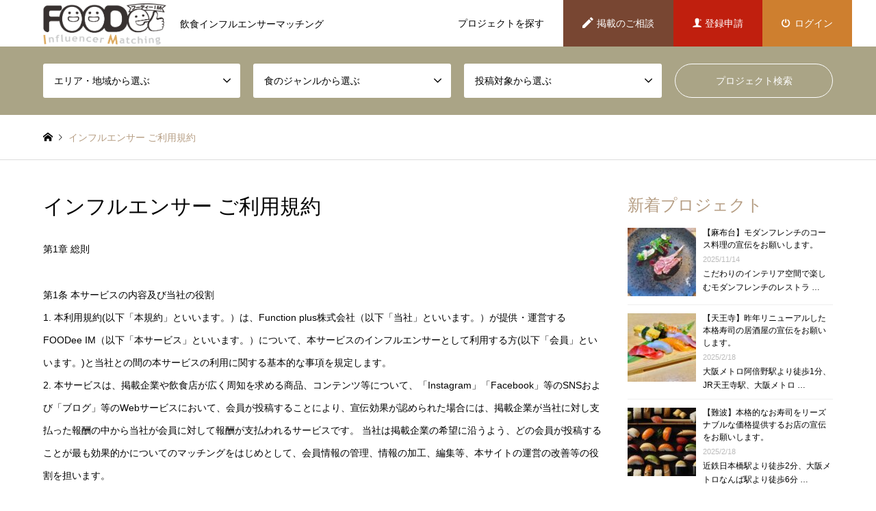

--- FILE ---
content_type: text/html; charset=UTF-8
request_url: https://influencer.foodee.jp/agreement/
body_size: 29517
content:
<!DOCTYPE html>
<html dir="ltr" lang="ja" prefix="og: https://ogp.me/ns#">
	<!-- Meta Pixel Code -->
<script>
!function(f,b,e,v,n,t,s)
{if(f.fbq)return;n=f.fbq=function(){n.callMethod?
n.callMethod.apply(n,arguments):n.queue.push(arguments)};
if(!f._fbq)f._fbq=n;n.push=n;n.loaded=!0;n.version='2.0';
n.queue=[];t=b.createElement(e);t.async=!0;
t.src=v;s=b.getElementsByTagName(e)[0];
s.parentNode.insertBefore(t,s)}(window, document,'script',
'https://connect.facebook.net/en_US/fbevents.js');
fbq('init', '418433268362725');
fbq('track', 'PageView');
</script>
<noscript><img height="1" width="1" style="display:none"
src="https://www.facebook.com/tr?id=418433268362725&ev=PageView&noscript=1"
/></noscript>
<!-- End Meta Pixel Code -->
<head>
<meta charset="UTF-8">
<!--[if IE]><meta http-equiv="X-UA-Compatible" content="IE=edge"><![endif]-->
<meta name="viewport" content="width=device-width">

<meta name="description" content="第1章 総則第1条 本サービスの内容及び当社の役割1. 本利用規約(以下「本規約」といいます。）は、Function plus株式会社（以下「当社」といいます。）が提供・運営するFOODee IM（以下「本サービス」といいます。">
<link rel="pingback" href="https://influencer.foodee.jp/wp/xmlrpc.php">
<link rel="shortcut icon" href="https://influencer.foodee.jp/wp/wp-content/uploads/2018/04/favicon.ico">
	<style>img:is([sizes="auto" i], [sizes^="auto," i]) { contain-intrinsic-size: 3000px 1500px }</style>
	
		<!-- All in One SEO 4.9.2 - aioseo.com -->
		<title>インフルエンサー ご利用規約 | FOODee IM</title>
	<meta name="robots" content="max-image-preview:large" />
	<link rel="canonical" href="https://influencer.foodee.jp/agreement/" />
	<meta name="generator" content="All in One SEO (AIOSEO) 4.9.2" />
		<meta property="og:locale" content="ja_JP" />
		<meta property="og:site_name" content="FOODee IM" />
		<meta property="og:type" content="article" />
		<meta property="og:title" content="インフルエンサー ご利用規約 | FOODee IM" />
		<meta property="og:url" content="https://influencer.foodee.jp/agreement/" />
		<meta property="fb:app_id" content="1574430422673601" />
		<meta property="og:image" content="https://influencer.foodee.jp/wp/wp-content/uploads/2018/03/img_ogp.jpg" />
		<meta property="og:image:secure_url" content="https://influencer.foodee.jp/wp/wp-content/uploads/2018/03/img_ogp.jpg" />
		<meta property="og:image:width" content="1200" />
		<meta property="og:image:height" content="630" />
		<meta property="article:published_time" content="2018-02-28T09:00:04+00:00" />
		<meta property="article:modified_time" content="2025-03-17T10:46:08+00:00" />
		<meta name="twitter:card" content="summary" />
		<meta name="twitter:site" content="@FOODee_jp" />
		<meta name="twitter:title" content="インフルエンサー ご利用規約 | FOODee IM" />
		<meta name="twitter:image" content="https://influencer.foodee.jp/wp/wp-content/uploads/2018/03/img_ogp.jpg" />
		<script type="application/ld+json" class="aioseo-schema">
			{"@context":"https:\/\/schema.org","@graph":[{"@type":"BreadcrumbList","@id":"https:\/\/influencer.foodee.jp\/agreement\/#breadcrumblist","itemListElement":[{"@type":"ListItem","@id":"https:\/\/influencer.foodee.jp#listItem","position":1,"name":"\u30db\u30fc\u30e0","item":"https:\/\/influencer.foodee.jp","nextItem":{"@type":"ListItem","@id":"https:\/\/influencer.foodee.jp\/agreement\/#listItem","name":"\u30a4\u30f3\u30d5\u30eb\u30a8\u30f3\u30b5\u30fc \u3054\u5229\u7528\u898f\u7d04"}},{"@type":"ListItem","@id":"https:\/\/influencer.foodee.jp\/agreement\/#listItem","position":2,"name":"\u30a4\u30f3\u30d5\u30eb\u30a8\u30f3\u30b5\u30fc \u3054\u5229\u7528\u898f\u7d04","previousItem":{"@type":"ListItem","@id":"https:\/\/influencer.foodee.jp#listItem","name":"\u30db\u30fc\u30e0"}}]},{"@type":"Organization","@id":"https:\/\/influencer.foodee.jp\/#organization","name":"FOODee IM","description":"\u98f2\u98df\u30a4\u30f3\u30d5\u30eb\u30a8\u30f3\u30b5\u30fc\u30de\u30c3\u30c1\u30f3\u30b0","url":"https:\/\/influencer.foodee.jp\/"},{"@type":"WebPage","@id":"https:\/\/influencer.foodee.jp\/agreement\/#webpage","url":"https:\/\/influencer.foodee.jp\/agreement\/","name":"\u30a4\u30f3\u30d5\u30eb\u30a8\u30f3\u30b5\u30fc \u3054\u5229\u7528\u898f\u7d04 | FOODee IM","inLanguage":"ja","isPartOf":{"@id":"https:\/\/influencer.foodee.jp\/#website"},"breadcrumb":{"@id":"https:\/\/influencer.foodee.jp\/agreement\/#breadcrumblist"},"datePublished":"2018-02-28T18:00:04+09:00","dateModified":"2025-03-17T19:46:08+09:00"},{"@type":"WebSite","@id":"https:\/\/influencer.foodee.jp\/#website","url":"https:\/\/influencer.foodee.jp\/","name":"FOODee IM","description":"\u98f2\u98df\u30a4\u30f3\u30d5\u30eb\u30a8\u30f3\u30b5\u30fc\u30de\u30c3\u30c1\u30f3\u30b0","inLanguage":"ja","publisher":{"@id":"https:\/\/influencer.foodee.jp\/#organization"}}]}
		</script>
		<!-- All in One SEO -->

<link rel='dns-prefetch' href='//widgetlogic.org' />
<link rel="alternate" type="application/rss+xml" title="FOODee IM &raquo; フィード" href="https://influencer.foodee.jp/feed/" />
<link rel="alternate" type="application/rss+xml" title="FOODee IM &raquo; コメントフィード" href="https://influencer.foodee.jp/comments/feed/" />
<script type="text/javascript">
/* <![CDATA[ */
window._wpemojiSettings = {"baseUrl":"https:\/\/s.w.org\/images\/core\/emoji\/16.0.1\/72x72\/","ext":".png","svgUrl":"https:\/\/s.w.org\/images\/core\/emoji\/16.0.1\/svg\/","svgExt":".svg","source":{"concatemoji":"https:\/\/influencer.foodee.jp\/wp\/wp-includes\/js\/wp-emoji-release.min.js?ver=6.8.3"}};
/*! This file is auto-generated */
!function(s,n){var o,i,e;function c(e){try{var t={supportTests:e,timestamp:(new Date).valueOf()};sessionStorage.setItem(o,JSON.stringify(t))}catch(e){}}function p(e,t,n){e.clearRect(0,0,e.canvas.width,e.canvas.height),e.fillText(t,0,0);var t=new Uint32Array(e.getImageData(0,0,e.canvas.width,e.canvas.height).data),a=(e.clearRect(0,0,e.canvas.width,e.canvas.height),e.fillText(n,0,0),new Uint32Array(e.getImageData(0,0,e.canvas.width,e.canvas.height).data));return t.every(function(e,t){return e===a[t]})}function u(e,t){e.clearRect(0,0,e.canvas.width,e.canvas.height),e.fillText(t,0,0);for(var n=e.getImageData(16,16,1,1),a=0;a<n.data.length;a++)if(0!==n.data[a])return!1;return!0}function f(e,t,n,a){switch(t){case"flag":return n(e,"\ud83c\udff3\ufe0f\u200d\u26a7\ufe0f","\ud83c\udff3\ufe0f\u200b\u26a7\ufe0f")?!1:!n(e,"\ud83c\udde8\ud83c\uddf6","\ud83c\udde8\u200b\ud83c\uddf6")&&!n(e,"\ud83c\udff4\udb40\udc67\udb40\udc62\udb40\udc65\udb40\udc6e\udb40\udc67\udb40\udc7f","\ud83c\udff4\u200b\udb40\udc67\u200b\udb40\udc62\u200b\udb40\udc65\u200b\udb40\udc6e\u200b\udb40\udc67\u200b\udb40\udc7f");case"emoji":return!a(e,"\ud83e\udedf")}return!1}function g(e,t,n,a){var r="undefined"!=typeof WorkerGlobalScope&&self instanceof WorkerGlobalScope?new OffscreenCanvas(300,150):s.createElement("canvas"),o=r.getContext("2d",{willReadFrequently:!0}),i=(o.textBaseline="top",o.font="600 32px Arial",{});return e.forEach(function(e){i[e]=t(o,e,n,a)}),i}function t(e){var t=s.createElement("script");t.src=e,t.defer=!0,s.head.appendChild(t)}"undefined"!=typeof Promise&&(o="wpEmojiSettingsSupports",i=["flag","emoji"],n.supports={everything:!0,everythingExceptFlag:!0},e=new Promise(function(e){s.addEventListener("DOMContentLoaded",e,{once:!0})}),new Promise(function(t){var n=function(){try{var e=JSON.parse(sessionStorage.getItem(o));if("object"==typeof e&&"number"==typeof e.timestamp&&(new Date).valueOf()<e.timestamp+604800&&"object"==typeof e.supportTests)return e.supportTests}catch(e){}return null}();if(!n){if("undefined"!=typeof Worker&&"undefined"!=typeof OffscreenCanvas&&"undefined"!=typeof URL&&URL.createObjectURL&&"undefined"!=typeof Blob)try{var e="postMessage("+g.toString()+"("+[JSON.stringify(i),f.toString(),p.toString(),u.toString()].join(",")+"));",a=new Blob([e],{type:"text/javascript"}),r=new Worker(URL.createObjectURL(a),{name:"wpTestEmojiSupports"});return void(r.onmessage=function(e){c(n=e.data),r.terminate(),t(n)})}catch(e){}c(n=g(i,f,p,u))}t(n)}).then(function(e){for(var t in e)n.supports[t]=e[t],n.supports.everything=n.supports.everything&&n.supports[t],"flag"!==t&&(n.supports.everythingExceptFlag=n.supports.everythingExceptFlag&&n.supports[t]);n.supports.everythingExceptFlag=n.supports.everythingExceptFlag&&!n.supports.flag,n.DOMReady=!1,n.readyCallback=function(){n.DOMReady=!0}}).then(function(){return e}).then(function(){var e;n.supports.everything||(n.readyCallback(),(e=n.source||{}).concatemoji?t(e.concatemoji):e.wpemoji&&e.twemoji&&(t(e.twemoji),t(e.wpemoji)))}))}((window,document),window._wpemojiSettings);
/* ]]> */
</script>
<link rel='stylesheet' id='style-css' href='https://influencer.foodee.jp/wp/wp-content/themes/influencer/style.css?ver=1.21' type='text/css' media='all' />
<style id='wp-emoji-styles-inline-css' type='text/css'>

	img.wp-smiley, img.emoji {
		display: inline !important;
		border: none !important;
		box-shadow: none !important;
		height: 1em !important;
		width: 1em !important;
		margin: 0 0.07em !important;
		vertical-align: -0.1em !important;
		background: none !important;
		padding: 0 !important;
	}
</style>
<link rel='stylesheet' id='wp-block-library-css' href='https://influencer.foodee.jp/wp/wp-includes/css/dist/block-library/style.min.css?ver=6.8.3' type='text/css' media='all' />
<style id='classic-theme-styles-inline-css' type='text/css'>
/*! This file is auto-generated */
.wp-block-button__link{color:#fff;background-color:#32373c;border-radius:9999px;box-shadow:none;text-decoration:none;padding:calc(.667em + 2px) calc(1.333em + 2px);font-size:1.125em}.wp-block-file__button{background:#32373c;color:#fff;text-decoration:none}
</style>
<link rel='stylesheet' id='aioseo/css/src/vue/standalone/blocks/table-of-contents/global.scss-css' href='https://influencer.foodee.jp/wp/wp-content/plugins/all-in-one-seo-pack/dist/Lite/assets/css/table-of-contents/global.e90f6d47.css?ver=4.9.2' type='text/css' media='all' />
<link rel='stylesheet' id='block-widget-css' href='https://influencer.foodee.jp/wp/wp-content/plugins/widget-logic/block_widget/css/widget.css?ver=1724927076' type='text/css' media='all' />
<style id='global-styles-inline-css' type='text/css'>
:root{--wp--preset--aspect-ratio--square: 1;--wp--preset--aspect-ratio--4-3: 4/3;--wp--preset--aspect-ratio--3-4: 3/4;--wp--preset--aspect-ratio--3-2: 3/2;--wp--preset--aspect-ratio--2-3: 2/3;--wp--preset--aspect-ratio--16-9: 16/9;--wp--preset--aspect-ratio--9-16: 9/16;--wp--preset--color--black: #000000;--wp--preset--color--cyan-bluish-gray: #abb8c3;--wp--preset--color--white: #ffffff;--wp--preset--color--pale-pink: #f78da7;--wp--preset--color--vivid-red: #cf2e2e;--wp--preset--color--luminous-vivid-orange: #ff6900;--wp--preset--color--luminous-vivid-amber: #fcb900;--wp--preset--color--light-green-cyan: #7bdcb5;--wp--preset--color--vivid-green-cyan: #00d084;--wp--preset--color--pale-cyan-blue: #8ed1fc;--wp--preset--color--vivid-cyan-blue: #0693e3;--wp--preset--color--vivid-purple: #9b51e0;--wp--preset--gradient--vivid-cyan-blue-to-vivid-purple: linear-gradient(135deg,rgba(6,147,227,1) 0%,rgb(155,81,224) 100%);--wp--preset--gradient--light-green-cyan-to-vivid-green-cyan: linear-gradient(135deg,rgb(122,220,180) 0%,rgb(0,208,130) 100%);--wp--preset--gradient--luminous-vivid-amber-to-luminous-vivid-orange: linear-gradient(135deg,rgba(252,185,0,1) 0%,rgba(255,105,0,1) 100%);--wp--preset--gradient--luminous-vivid-orange-to-vivid-red: linear-gradient(135deg,rgba(255,105,0,1) 0%,rgb(207,46,46) 100%);--wp--preset--gradient--very-light-gray-to-cyan-bluish-gray: linear-gradient(135deg,rgb(238,238,238) 0%,rgb(169,184,195) 100%);--wp--preset--gradient--cool-to-warm-spectrum: linear-gradient(135deg,rgb(74,234,220) 0%,rgb(151,120,209) 20%,rgb(207,42,186) 40%,rgb(238,44,130) 60%,rgb(251,105,98) 80%,rgb(254,248,76) 100%);--wp--preset--gradient--blush-light-purple: linear-gradient(135deg,rgb(255,206,236) 0%,rgb(152,150,240) 100%);--wp--preset--gradient--blush-bordeaux: linear-gradient(135deg,rgb(254,205,165) 0%,rgb(254,45,45) 50%,rgb(107,0,62) 100%);--wp--preset--gradient--luminous-dusk: linear-gradient(135deg,rgb(255,203,112) 0%,rgb(199,81,192) 50%,rgb(65,88,208) 100%);--wp--preset--gradient--pale-ocean: linear-gradient(135deg,rgb(255,245,203) 0%,rgb(182,227,212) 50%,rgb(51,167,181) 100%);--wp--preset--gradient--electric-grass: linear-gradient(135deg,rgb(202,248,128) 0%,rgb(113,206,126) 100%);--wp--preset--gradient--midnight: linear-gradient(135deg,rgb(2,3,129) 0%,rgb(40,116,252) 100%);--wp--preset--font-size--small: 13px;--wp--preset--font-size--medium: 20px;--wp--preset--font-size--large: 36px;--wp--preset--font-size--x-large: 42px;--wp--preset--spacing--20: 0.44rem;--wp--preset--spacing--30: 0.67rem;--wp--preset--spacing--40: 1rem;--wp--preset--spacing--50: 1.5rem;--wp--preset--spacing--60: 2.25rem;--wp--preset--spacing--70: 3.38rem;--wp--preset--spacing--80: 5.06rem;--wp--preset--shadow--natural: 6px 6px 9px rgba(0, 0, 0, 0.2);--wp--preset--shadow--deep: 12px 12px 50px rgba(0, 0, 0, 0.4);--wp--preset--shadow--sharp: 6px 6px 0px rgba(0, 0, 0, 0.2);--wp--preset--shadow--outlined: 6px 6px 0px -3px rgba(255, 255, 255, 1), 6px 6px rgba(0, 0, 0, 1);--wp--preset--shadow--crisp: 6px 6px 0px rgba(0, 0, 0, 1);}:where(.is-layout-flex){gap: 0.5em;}:where(.is-layout-grid){gap: 0.5em;}body .is-layout-flex{display: flex;}.is-layout-flex{flex-wrap: wrap;align-items: center;}.is-layout-flex > :is(*, div){margin: 0;}body .is-layout-grid{display: grid;}.is-layout-grid > :is(*, div){margin: 0;}:where(.wp-block-columns.is-layout-flex){gap: 2em;}:where(.wp-block-columns.is-layout-grid){gap: 2em;}:where(.wp-block-post-template.is-layout-flex){gap: 1.25em;}:where(.wp-block-post-template.is-layout-grid){gap: 1.25em;}.has-black-color{color: var(--wp--preset--color--black) !important;}.has-cyan-bluish-gray-color{color: var(--wp--preset--color--cyan-bluish-gray) !important;}.has-white-color{color: var(--wp--preset--color--white) !important;}.has-pale-pink-color{color: var(--wp--preset--color--pale-pink) !important;}.has-vivid-red-color{color: var(--wp--preset--color--vivid-red) !important;}.has-luminous-vivid-orange-color{color: var(--wp--preset--color--luminous-vivid-orange) !important;}.has-luminous-vivid-amber-color{color: var(--wp--preset--color--luminous-vivid-amber) !important;}.has-light-green-cyan-color{color: var(--wp--preset--color--light-green-cyan) !important;}.has-vivid-green-cyan-color{color: var(--wp--preset--color--vivid-green-cyan) !important;}.has-pale-cyan-blue-color{color: var(--wp--preset--color--pale-cyan-blue) !important;}.has-vivid-cyan-blue-color{color: var(--wp--preset--color--vivid-cyan-blue) !important;}.has-vivid-purple-color{color: var(--wp--preset--color--vivid-purple) !important;}.has-black-background-color{background-color: var(--wp--preset--color--black) !important;}.has-cyan-bluish-gray-background-color{background-color: var(--wp--preset--color--cyan-bluish-gray) !important;}.has-white-background-color{background-color: var(--wp--preset--color--white) !important;}.has-pale-pink-background-color{background-color: var(--wp--preset--color--pale-pink) !important;}.has-vivid-red-background-color{background-color: var(--wp--preset--color--vivid-red) !important;}.has-luminous-vivid-orange-background-color{background-color: var(--wp--preset--color--luminous-vivid-orange) !important;}.has-luminous-vivid-amber-background-color{background-color: var(--wp--preset--color--luminous-vivid-amber) !important;}.has-light-green-cyan-background-color{background-color: var(--wp--preset--color--light-green-cyan) !important;}.has-vivid-green-cyan-background-color{background-color: var(--wp--preset--color--vivid-green-cyan) !important;}.has-pale-cyan-blue-background-color{background-color: var(--wp--preset--color--pale-cyan-blue) !important;}.has-vivid-cyan-blue-background-color{background-color: var(--wp--preset--color--vivid-cyan-blue) !important;}.has-vivid-purple-background-color{background-color: var(--wp--preset--color--vivid-purple) !important;}.has-black-border-color{border-color: var(--wp--preset--color--black) !important;}.has-cyan-bluish-gray-border-color{border-color: var(--wp--preset--color--cyan-bluish-gray) !important;}.has-white-border-color{border-color: var(--wp--preset--color--white) !important;}.has-pale-pink-border-color{border-color: var(--wp--preset--color--pale-pink) !important;}.has-vivid-red-border-color{border-color: var(--wp--preset--color--vivid-red) !important;}.has-luminous-vivid-orange-border-color{border-color: var(--wp--preset--color--luminous-vivid-orange) !important;}.has-luminous-vivid-amber-border-color{border-color: var(--wp--preset--color--luminous-vivid-amber) !important;}.has-light-green-cyan-border-color{border-color: var(--wp--preset--color--light-green-cyan) !important;}.has-vivid-green-cyan-border-color{border-color: var(--wp--preset--color--vivid-green-cyan) !important;}.has-pale-cyan-blue-border-color{border-color: var(--wp--preset--color--pale-cyan-blue) !important;}.has-vivid-cyan-blue-border-color{border-color: var(--wp--preset--color--vivid-cyan-blue) !important;}.has-vivid-purple-border-color{border-color: var(--wp--preset--color--vivid-purple) !important;}.has-vivid-cyan-blue-to-vivid-purple-gradient-background{background: var(--wp--preset--gradient--vivid-cyan-blue-to-vivid-purple) !important;}.has-light-green-cyan-to-vivid-green-cyan-gradient-background{background: var(--wp--preset--gradient--light-green-cyan-to-vivid-green-cyan) !important;}.has-luminous-vivid-amber-to-luminous-vivid-orange-gradient-background{background: var(--wp--preset--gradient--luminous-vivid-amber-to-luminous-vivid-orange) !important;}.has-luminous-vivid-orange-to-vivid-red-gradient-background{background: var(--wp--preset--gradient--luminous-vivid-orange-to-vivid-red) !important;}.has-very-light-gray-to-cyan-bluish-gray-gradient-background{background: var(--wp--preset--gradient--very-light-gray-to-cyan-bluish-gray) !important;}.has-cool-to-warm-spectrum-gradient-background{background: var(--wp--preset--gradient--cool-to-warm-spectrum) !important;}.has-blush-light-purple-gradient-background{background: var(--wp--preset--gradient--blush-light-purple) !important;}.has-blush-bordeaux-gradient-background{background: var(--wp--preset--gradient--blush-bordeaux) !important;}.has-luminous-dusk-gradient-background{background: var(--wp--preset--gradient--luminous-dusk) !important;}.has-pale-ocean-gradient-background{background: var(--wp--preset--gradient--pale-ocean) !important;}.has-electric-grass-gradient-background{background: var(--wp--preset--gradient--electric-grass) !important;}.has-midnight-gradient-background{background: var(--wp--preset--gradient--midnight) !important;}.has-small-font-size{font-size: var(--wp--preset--font-size--small) !important;}.has-medium-font-size{font-size: var(--wp--preset--font-size--medium) !important;}.has-large-font-size{font-size: var(--wp--preset--font-size--large) !important;}.has-x-large-font-size{font-size: var(--wp--preset--font-size--x-large) !important;}
:where(.wp-block-post-template.is-layout-flex){gap: 1.25em;}:where(.wp-block-post-template.is-layout-grid){gap: 1.25em;}
:where(.wp-block-columns.is-layout-flex){gap: 2em;}:where(.wp-block-columns.is-layout-grid){gap: 2em;}
:root :where(.wp-block-pullquote){font-size: 1.5em;line-height: 1.6;}
</style>
<link rel='stylesheet' id='tcd-maps-css' href='https://influencer.foodee.jp/wp/wp-content/plugins/tcd-google-maps/admin.css?ver=6.8.3' type='text/css' media='all' />
<link rel='stylesheet' id='um_modal-css' href='https://influencer.foodee.jp/wp/wp-content/plugins/ultimate-member/assets/css/um-modal.min.css?ver=2.11.1' type='text/css' media='all' />
<link rel='stylesheet' id='um_ui-css' href='https://influencer.foodee.jp/wp/wp-content/plugins/ultimate-member/assets/libs/jquery-ui/jquery-ui.min.css?ver=1.13.2' type='text/css' media='all' />
<link rel='stylesheet' id='um_tipsy-css' href='https://influencer.foodee.jp/wp/wp-content/plugins/ultimate-member/assets/libs/tipsy/tipsy.min.css?ver=1.0.0a' type='text/css' media='all' />
<link rel='stylesheet' id='um_raty-css' href='https://influencer.foodee.jp/wp/wp-content/plugins/ultimate-member/assets/libs/raty/um-raty.min.css?ver=2.6.0' type='text/css' media='all' />
<link rel='stylesheet' id='select2-css' href='https://influencer.foodee.jp/wp/wp-content/plugins/ultimate-member/assets/libs/select2/select2.min.css?ver=4.0.13' type='text/css' media='all' />
<link rel='stylesheet' id='um_fileupload-css' href='https://influencer.foodee.jp/wp/wp-content/plugins/ultimate-member/assets/css/um-fileupload.min.css?ver=2.11.1' type='text/css' media='all' />
<link rel='stylesheet' id='um_confirm-css' href='https://influencer.foodee.jp/wp/wp-content/plugins/ultimate-member/assets/libs/um-confirm/um-confirm.min.css?ver=1.0' type='text/css' media='all' />
<link rel='stylesheet' id='um_datetime-css' href='https://influencer.foodee.jp/wp/wp-content/plugins/ultimate-member/assets/libs/pickadate/default.min.css?ver=3.6.2' type='text/css' media='all' />
<link rel='stylesheet' id='um_datetime_date-css' href='https://influencer.foodee.jp/wp/wp-content/plugins/ultimate-member/assets/libs/pickadate/default.date.min.css?ver=3.6.2' type='text/css' media='all' />
<link rel='stylesheet' id='um_datetime_time-css' href='https://influencer.foodee.jp/wp/wp-content/plugins/ultimate-member/assets/libs/pickadate/default.time.min.css?ver=3.6.2' type='text/css' media='all' />
<link rel='stylesheet' id='um_fonticons_ii-css' href='https://influencer.foodee.jp/wp/wp-content/plugins/ultimate-member/assets/libs/legacy/fonticons/fonticons-ii.min.css?ver=2.11.1' type='text/css' media='all' />
<link rel='stylesheet' id='um_fonticons_fa-css' href='https://influencer.foodee.jp/wp/wp-content/plugins/ultimate-member/assets/libs/legacy/fonticons/fonticons-fa.min.css?ver=2.11.1' type='text/css' media='all' />
<link rel='stylesheet' id='um_fontawesome-css' href='https://influencer.foodee.jp/wp/wp-content/plugins/ultimate-member/assets/css/um-fontawesome.min.css?ver=6.5.2' type='text/css' media='all' />
<link rel='stylesheet' id='um_common-css' href='https://influencer.foodee.jp/wp/wp-content/plugins/ultimate-member/assets/css/common.min.css?ver=2.11.1' type='text/css' media='all' />
<link rel='stylesheet' id='um_responsive-css' href='https://influencer.foodee.jp/wp/wp-content/plugins/ultimate-member/assets/css/um-responsive.min.css?ver=2.11.1' type='text/css' media='all' />
<link rel='stylesheet' id='um_styles-css' href='https://influencer.foodee.jp/wp/wp-content/plugins/ultimate-member/assets/css/um-styles.min.css?ver=2.11.1' type='text/css' media='all' />
<link rel='stylesheet' id='um_crop-css' href='https://influencer.foodee.jp/wp/wp-content/plugins/ultimate-member/assets/libs/cropper/cropper.min.css?ver=1.6.1' type='text/css' media='all' />
<link rel='stylesheet' id='um_profile-css' href='https://influencer.foodee.jp/wp/wp-content/plugins/ultimate-member/assets/css/um-profile.min.css?ver=2.11.1' type='text/css' media='all' />
<link rel='stylesheet' id='um_account-css' href='https://influencer.foodee.jp/wp/wp-content/plugins/ultimate-member/assets/css/um-account.min.css?ver=2.11.1' type='text/css' media='all' />
<link rel='stylesheet' id='um_misc-css' href='https://influencer.foodee.jp/wp/wp-content/plugins/ultimate-member/assets/css/um-misc.min.css?ver=2.11.1' type='text/css' media='all' />
<link rel='stylesheet' id='um_default_css-css' href='https://influencer.foodee.jp/wp/wp-content/plugins/ultimate-member/assets/css/um-old-default.min.css?ver=2.11.1' type='text/css' media='all' />
<script type="text/javascript" src="https://influencer.foodee.jp/wp/wp-includes/js/jquery/jquery.min.js?ver=3.7.1" id="jquery-core-js"></script>
<script type="text/javascript" src="https://influencer.foodee.jp/wp/wp-includes/js/jquery/jquery-migrate.min.js?ver=3.4.1" id="jquery-migrate-js"></script>
<script type="text/javascript" src="https://influencer.foodee.jp/wp/wp-content/plugins/ultimate-member/assets/js/um-gdpr.min.js?ver=2.11.1" id="um-gdpr-js"></script>
<link rel="https://api.w.org/" href="https://influencer.foodee.jp/wp-json/" /><link rel="alternate" title="JSON" type="application/json" href="https://influencer.foodee.jp/wp-json/wp/v2/pages/33" /><link rel='shortlink' href='https://influencer.foodee.jp/?p=33' />
<link rel="alternate" title="oEmbed (JSON)" type="application/json+oembed" href="https://influencer.foodee.jp/wp-json/oembed/1.0/embed?url=https%3A%2F%2Finfluencer.foodee.jp%2Fagreement%2F" />
<link rel="alternate" title="oEmbed (XML)" type="text/xml+oembed" href="https://influencer.foodee.jp/wp-json/oembed/1.0/embed?url=https%3A%2F%2Finfluencer.foodee.jp%2Fagreement%2F&#038;format=xml" />

<link rel="stylesheet" href="https://influencer.foodee.jp/wp/wp-content/themes/influencer/css/design-plus.css?ver=1.21">
<link rel="stylesheet" href="https://influencer.foodee.jp/wp/wp-content/themes/influencer/css/sns-botton.css?ver=1.21">
<link rel="stylesheet" href="https://influencer.foodee.jp/wp/wp-content/themes/influencer/css/responsive.css?ver=1.21">
<link rel="stylesheet" href="https://influencer.foodee.jp/wp/wp-content/themes/influencer/css/footer-bar.css?ver=1.21">

<script src="https://influencer.foodee.jp/wp/wp-content/themes/influencer/js/jquery.easing.1.3.js?ver=1.21"></script>
<script src="https://influencer.foodee.jp/wp/wp-content/themes/influencer/js/jquery.textOverflowEllipsis.js?ver=1.21"></script>
<script src="https://influencer.foodee.jp/wp/wp-content/themes/influencer/js/jscript.js?ver=1.21"></script>
<script src="https://influencer.foodee.jp/wp/wp-content/themes/influencer/js/comment.js?ver=1.21"></script>
<script src="https://influencer.foodee.jp/wp/wp-content/themes/influencer/js/header_fix.js?ver=1.21"></script>
<script src="https://influencer.foodee.jp/wp/wp-content/themes/influencer/js/jquery.chosen.min.js?ver=1.21"></script>
<link rel="stylesheet" href="https://influencer.foodee.jp/wp/wp-content/themes/influencer/css/jquery.chosen.css?ver=1.21">

<style type="text/css">
body, input, textarea, select { font-family: "Segoe UI", Verdana, "游ゴシック", YuGothic, "Hiragino Kaku Gothic ProN", Meiryo, sans-serif; }
.rich_font { font-family: "Times New Roman" , "游明朝" , "Yu Mincho" , "游明朝体" , "YuMincho" , "ヒラギノ明朝 Pro W3" , "Hiragino Mincho Pro" , "HiraMinProN-W3" , "HGS明朝E" , "ＭＳ Ｐ明朝" , "MS PMincho" , serif; font-weight:500; }

#header_logo #logo_text .logo { font-size:36px; }
#header_logo_fix #logo_text_fixed .logo { font-size:36px; }
#footer_logo .logo_text { font-size:36px; }
#post_title { font-size:30px; }
.post_content { font-size:14px; }
#archive_headline { font-size:42px; }
#archive_desc { font-size:14px; }
  
@media screen and (max-width:991px) {
  #header_logo #logo_text .logo { font-size:26px; }
  #header_logo_fix #logo_text_fixed .logo { font-size:26px; }
  #footer_logo .logo_text { font-size:26px; }
  #post_title { font-size:16px; }
  .post_content { font-size:14px; }
  #archive_headline { font-size:20px; }
  #archive_desc { font-size:14px; }
}


#site_wrap { display:none; }
#site_loader_overlay {
  background: #fff;
  opacity: 1;
  position: fixed;
  top: 0px;
  left: 0px;
  width: 100%;
  height: 100%;
  width: 100vw;
  height: 100vh;
  z-index: 99999;
}

/* type1 */
#site_loader_animation {
  margin: -25.5px 0 0 -25.5px;
  width: 48px;
  height: 48px;
  font-size: 10px;
  text-indent: -9999em;
  position: fixed;
  top: 50%;
  left: 50%;
  border: 3px solid rgba(182,158,132,0.2);
  border-top-color: #b69e84;
  border-radius: 50%;
  -webkit-animation: loading-circle 1.1s infinite linear;
  animation: loading-circle 1.1s infinite linear;
}
@-webkit-keyframes loading-circle {
  0% { -webkit-transform: rotate(0deg); transform: rotate(0deg); }
  100% { -webkit-transform: rotate(360deg); transform: rotate(360deg); }
}
@keyframes loading-circle {
  0% { -webkit-transform: rotate(0deg); transform: rotate(0deg); }
  100% { -webkit-transform: rotate(360deg); transform: rotate(360deg);
  }
}


.image {
overflow: hidden;
-webkit-backface-visibility: hidden;
backface-visibility: hidden;
-webkit-transition-duration: .35s;
-moz-transition-duration: .35s;
-ms-transition-duration: .35s;
-o-transition-duration: .35s;
transition-duration: .35s;
}
.image img {
-webkit-backface-visibility: hidden;
backface-visibility: hidden;
-webkit-transform: scale(1);
-webkit-transition-property: opacity, scale, -webkit-transform, transform;
-webkit-transition-duration: .35s;
-moz-transform: scale(1);
-moz-transition-property: opacity, scale, -moz-transform, transform;
-moz-transition-duration: .35s;
-ms-transform: scale(1);
-ms-transition-property: opacity, scale, -ms-transform, transform;
-ms-transition-duration: .35s;
-o-transform: scale(1);
-o-transition-property: opacity, scale, -o-transform, transform;
-o-transition-duration: .35s;
transform: scale(1);
transition-property: opacity, scale, transform;
transition-duration: .35s;
}
.image:hover img, a:hover .image img {
-webkit-transform: scale(1.2);
-moz-transform: scale(1.2);
-ms-transform: scale(1.2);
-o-transform: scale(1.2);
transform: scale(1.2);
}
.introduce_list_col a:hover .image img {
-webkit-transform: scale(1.2) translate3d(-41.66%, 0, 0);
-moz-transform: scale(1.2) translate3d(-41.66%, 0, 0);
-ms-transform: scale(1.2) translate3d(-41.66%, 0, 0);
-o-transform: scale(1.2) translate3d(-41.66%, 0, 0);
transform: scale(1.2) translate3d(-41.66%, 0, 0);
}


.archive_filter .button input:hover, .archive_sort dt,#post_pagination p, #post_pagination a:hover, #return_top a, .c-pw__btn,
#comment_header ul li a:hover, #comment_header ul li.comment_switch_active a, #comment_header #comment_closed p,
#introduce_slider .slick-dots li button:hover, #introduce_slider .slick-dots li.slick-active button
{ background-color:#b69e84; }

#comment_header ul li.comment_switch_active a, #comment_header #comment_closed p, #guest_info input:focus, #comment_textarea textarea:focus
{ border-color:#b69e84; }

#comment_header ul li.comment_switch_active a:after, #comment_header #comment_closed p:after
{ border-color:#b69e84 transparent transparent transparent; }

.header_search_inputs .chosen-results li[data-option-array-index="0"]
{ background-color:#b69e84 !important; border-color:#b69e84; }

a:hover, #bread_crumb li a:hover, #bread_crumb li.home a:hover:before, #bread_crumb li.last,
#archive_headline, .archive_header .headline, .archive_filter_headline, #related_post .headline,
#introduce_header .headline, .introduce_list_col .info .title, .introduce_archive_banner_link a:hover,
#recent_news .headline, #recent_news li a:hover, #comment_headline,
.side_headline, ul.banner_list li a:hover .caption, .footer_headline, .footer_widget a:hover,
#index_news .entry-date, #index_news_mobile .entry-date, .cb_content-carousel a:hover .image .title
{ color:#b69e84; }

#index_news_mobile .archive_link a:hover, .cb_content-blog_list .archive_link a:hover, #load_post a:hover, #submit_comment:hover, .c-pw__btn:hover
{ background-color:#92785f; }

#header_search select:focus, .header_search_inputs .chosen-with-drop .chosen-single span, #footer_contents a:hover, #footer_nav a:hover, #footer_social_link li:hover:before,
#header_slider .slick-arrow:hover, .cb_content-carousel .slick-arrow:hover
{ color:#92785f; }

.post_content a { color:#b69e84; }

#header_search, #index_header_search { background-color:#aaa486; }

#footer_nav { background-color:#F7F7F7; }
#footer_contents { background-color:#aaa486; }

#header_search_submit { background-color:rgba(221,153,51,0); }
#header_search_submit:hover { background-color:rgba(146,120,95,1.0); }
.cat-category { background-color:#999999 !important; }
.cat-area { background-color:#597c26 !important; }
.cat-genre { background-color:#ce7f2f !important; }
.cat-targetsns { background-color:#dd3333 !important; }

@media only screen and (min-width:992px) {
  #global_menu ul ul a { background-color:#b69e84; }
  #global_menu ul ul a:hover, #global_menu ul ul .current-menu-item > a { background-color:#92785f; }
  #header_top { background-color:#ffffff; }
  .has_header_content #header_top { background-color:rgba(255,255,255,1); }
  .fix_top.header_fix #header_top { background-color:rgba(255,255,255,0.8); }
  #header_logo a, #global_menu > ul > li > a { color:#000000; }
  #header_logo_fix a, .fix_top.header_fix #global_menu > ul > li > a { color:#000000; }
  .has_header_content #index_header_search { background-color:rgba(170,164,134,0.6); }
}
@media screen and (max-width:991px) {
  #global_menu { background-color:#b69e84; }
  #global_menu a:hover, #global_menu .current-menu-item > a { background-color:#92785f; }
  #header_top { background-color:#ffffff; }
  #header_top a, #header_top a:before { color:#000000 !important; }
  .mobile_fix_top.header_fix #header_top { background-color:rgba(255,255,255,0.8); }
  .mobile_fix_top.header_fix #header_top a, .mobile_fix_top.header_fix #header_top a:before { color:#000000 !important; }
  .archive_sort dt { color:#b69e84; }
  .post-type-archive-news #recent_news .show_date li .date { color:#b69e84; }
}


.mw_wp_form input,
.mw_wp_form select,
.mw_wp_form textarea,
.mw_wp_form input[type="email"],
.mw_wp_form input[type="number"],
.mw_wp_form input[type="password"],
.mw_wp_form input[type="tel"],
.mw_wp_form input[type="text"] {
	font-size: 15px !important;
	border: 2px solid #ddd !important;
	color: #666;
}
.mw_wp_form input[type="email"],
.mw_wp_form input[type="number"],
.mw_wp_form input[type="password"],
.mw_wp_form input[type="tel"],
.mw_wp_form input[type="text"] {
    padding: 0 12px!important;
    width: 100%;
    display: block!important;
    -moz-border-radius: 2px;
    -webkit-border-radius: 2px;
    border-radius: 2px;
    cursor: text!important;
    font-size: 15px!important;
    height: 40px!important;
    box-sizing: border-box!important;
    box-shadow: none!important;
    margin: 0!important;
    position: static;
    outline: 0!important;
}
.mw_wp_form input.sizeS[type="email"],
.mw_wp_form input.sizeS[type="number"],
.mw_wp_form input.sizeS[type="password"],
.mw_wp_form input.sizeS[type="tel"],
.mw_wp_form input.sizeS[type="text"] {
display: inline-block !important;
width: auto;
}
@media only screen and (max-width:991px) {
	.mw_wp_form input,
	.mw_wp_form select,
	.mw_wp_form textarea,
	.mw_wp_form input[type="number"],
	.mw_wp_form input[type="password"],
	.mw_wp_form input[type="tel"],
	.mw_wp_form input[type="text"],
	.um, .um input, .um select, .um textarea,
	.um-form input[type="number"], .um-form input[type="password"], .um-form input[type="tel"], .um-form input[type="text"] {
		font-size: 16px !important;
	}
	.mw_wp_form input[type="number"],
	.mw_wp_form input[type="password"],
	.mw_wp_form input[type="tel"],
	.mw_wp_form input[type="text"],
	.um-form input[type="number"], .um-form input[type="password"], .um-form input[type="tel"], .um-form input[type="text"] {
		height: 42px !important;
		padding: 5px 10px !important;
		line-height: 2 !important;
	}
}

</style>

<style type="text/css"></style>		<style type="text/css" id="wp-custom-css">
			body.home #cb_1 {
	margin-top: 80px;
}
@media only screen and (max-width:991px) {
body.home #cb_1 {
	margin-top: 30px;
}
.mobile_fix_top.header_fix #header.active #header_top {
    background-color: rgba(255,255,255,1);
}
}
.um-profile .um-profile-body {
	max-width: 100%;
}
#fb_page_plugin_area {
	text-align: center;
}

#text_agree1-78,
#text_agree2-78 {
    overflow: auto;
    height: 350px;
    padding: 10px;
    font-size: 87.5%;
    background: #f7f7f7;
}
.um_request_name {
	display: none !important;
}
/**/
.rpwe-clearfix:before,
.rpwe-clearfix:after{
content: '';
display: table !important;
}		</style>
		<!-- Global site tag (gtag.js) - Google Analytics --><!-- (G-CE3H84X14N) -->
<script async src="https://www.googletagmanager.com/gtag/js?id=UA-98427953-8"></script>
<script>
  window.dataLayer = window.dataLayer || [];
  function gtag(){dataLayer.push(arguments);}
  gtag('js', new Date());

  gtag('config', 'UA-98427953-8');
</script>
<script src="//maps.googleapis.com/maps/api/js?v=3.exp&key=AIzaSyANyi5thKHu7CbHvK2xAZosXNmGDd0m_TA&language=ja"></script>
<script src="https://influencer.foodee.jp/wp/wp-content/themes/influencer/js/googlemap.js"></script>
<script type="text/javascript" language="javascript">
    var vc_pid = "885529932";
</script><script type="text/javascript" src="//aml.valuecommerce.com/vcdal.js" async></script>
</head>
<body id="body" class="wp-singular page-template-default page page-id-33 wp-theme-influencer fix_top mobile_fix_top">

<div id="site_loader_overlay">
 <div id="site_loader_animation">
 </div>
</div>
<div id="site_wrap">

 <div id="header">
  <div id="header_top">
   <div class="inner clearfix">
    <div id="header_logo">
     <div id="logo_image">
 <h1 class="logo">
  <a href="https://influencer.foodee.jp/" title="FOODee IM" data-label="FOODee IM"><img src="https://influencer.foodee.jp/wp/wp-content/uploads/2018/03/logo_foodee.png?1769781551" alt="グルメインフルエンサーと飲食店・飲食系企業をつなぐ、飲食インフルエンサーマッチングサイト「FOODee IM」" title="グルメインフルエンサーと飲食店・飲食系企業をつなぐ、飲食インフルエンサーマッチングサイト「FOODee IM」" height="72" class="logo_retina" /><span class="desc">飲食インフルエンサーマッチング</span></a>
 </h1>
</div>
    </div>
    <div id="header_logo_fix">
     <div id="logo_image_fixed">
 <p class="logo rich_font"><a href="https://influencer.foodee.jp/" title="FOODee IM"><img src="https://influencer.foodee.jp/wp/wp-content/uploads/2018/03/logo_foodee.png?1769781551" alt="FOODee IM" title="FOODee IM" height="72" class="logo_retina" /></a></p>
</div>
    </div>
    <a href="#" class="search_button"><span>検索</span></a>
    <a href="#" class="menu_button"><span>menu</span></a>
    <div id="global_menu">
     <ul id="menu-gnavi" class="menu"><li id="menu-item-30" class="nav-project menu-item menu-item-type-custom menu-item-object-custom menu-item-30"><a href="/introduce/" title="食のインフルエンサープロジェクトを見る">プロジェクトを探す</a></li>
<li id="menu-item-5968" class="nav-register-c menu-item menu-item-type-post_type menu-item-object-page menu-item-5968"><a href="https://influencer.foodee.jp/register-c/">掲載のご相談</a></li>
<li id="menu-item-97" class="nav-register menu-item menu-item-type-post_type menu-item-object-page menu-item-97"><a href="https://influencer.foodee.jp/register/">登録申請</a></li>
<li id="menu-item-103" class="nav-login menu-item menu-item-type-post_type menu-item-object-page menu-item-103"><a href="https://influencer.foodee.jp/login/">ログイン</a></li>
</ul>    </div>
   </div>
  </div>
  <div id="header_search">
   <div class="inner">
    <form action="https://influencer.foodee.jp/introduce/" method="get" class="columns-4">
     <div class="header_search_inputs">
<select  name='search_cat1' id='header_search_cat1' class=''>
	<option value='0' selected='selected'>エリア・地域から選ぶ</option>
	<option class="level-0" value="146">福岡県</option>
	<option class="level-0" value="148">静岡県</option>
	<option class="level-0" value="151">京都府</option>
	<option class="level-0" value="54">自宅でPR</option>
	<option class="level-0" value="78">沖縄</option>
	<option class="level-0" value="81">埼玉県</option>
	<option class="level-0" value="89">長崎県</option>
	<option class="level-0" value="99">神奈川県</option>
	<option class="level-0" value="111">宮城県</option>
	<option class="level-0" value="112">大阪府</option>
	<option class="level-0" value="120">兵庫県</option>
	<option class="level-0" value="131">北海道</option>
	<option class="level-0" value="17">千葉県</option>
	<option class="level-1" value="2">&nbsp;&nbsp;&nbsp;船橋市</option>
	<option class="level-0" value="16">東京都</option>
	<option class="level-0" value="33">愛知県</option>
	<option class="level-1" value="34">&nbsp;&nbsp;&nbsp;名古屋市</option>
</select>
     </div>
     <div class="header_search_inputs">
<select  name='search_cat2' id='header_search_cat2' class=''>
	<option value='0' selected='selected'>食のジャンルから選ぶ</option>
	<option class="level-0" value="80">イベント</option>
	<option class="level-0" value="140">しゃぶしゃぶ</option>
	<option class="level-0" value="82">オイスター</option>
	<option class="level-0" value="141">ベトナム料理</option>
	<option class="level-0" value="11">寿司</option>
	<option class="level-0" value="86">ハンバーガー</option>
	<option class="level-0" value="144">ビアホール</option>
	<option class="level-0" value="30">ラーメン</option>
	<option class="level-0" value="88">焼肉</option>
	<option class="level-0" value="145">もんじゃ焼き</option>
	<option class="level-0" value="38">馬肉料理</option>
	<option class="level-0" value="90">たこ焼き</option>
	<option class="level-0" value="147">バル</option>
	<option class="level-0" value="39">鉄板焼き</option>
	<option class="level-0" value="91">パンケーキ</option>
	<option class="level-0" value="149">スイーツ</option>
	<option class="level-0" value="43">チーズフォンデュ</option>
	<option class="level-0" value="92">フレンチトースト</option>
	<option class="level-0" value="150">海鮮</option>
	<option class="level-0" value="45">居酒屋</option>
	<option class="level-0" value="95">サンドウィッチ</option>
	<option class="level-0" value="152">唐揚げ</option>
	<option class="level-0" value="50">ビストロ</option>
	<option class="level-0" value="96">サラダ</option>
	<option class="level-0" value="153">テイクアウト専門店</option>
	<option class="level-0" value="53">調味料</option>
	<option class="level-0" value="97">韓国料理</option>
	<option class="level-0" value="154">その他</option>
	<option class="level-0" value="59">肉バル</option>
	<option class="level-0" value="100">飲食以外のお仕事</option>
	<option class="level-0" value="155">カフェ</option>
	<option class="level-0" value="66">和食</option>
	<option class="level-0" value="104">ステーキ</option>
	<option class="level-0" value="156">すき焼き</option>
	<option class="level-0" value="71">焼鳥</option>
	<option class="level-0" value="105">ハンバーグ</option>
	<option class="level-0" value="157">ジンギスカン</option>
	<option class="level-0" value="74">イタリアン</option>
	<option class="level-0" value="106">餃子</option>
	<option class="level-0" value="158">ドリンク</option>
	<option class="level-0" value="77">フレンチ</option>
	<option class="level-0" value="107">ドリンク</option>
	<option class="level-0" value="159">カレー</option>
	<option class="level-0" value="79">そば</option>
	<option class="level-0" value="113">中華</option>
</select>
     </div>
     <div class="header_search_inputs">
<select  name='search_cat3' id='header_search_cat3' class=''>
	<option value='0' selected='selected'>投稿対象から選ぶ</option>
	<option class="level-0" value="21">Instagram</option>
	<option class="level-0" value="22">Facebook</option>
	<option class="level-0" value="23">Twitter</option>
	<option class="level-0" value="24">LINE</option>
	<option class="level-0" value="25">ブログ</option>
	<option class="level-0" value="26">その他</option>
</select>
     </div>
     <div class="header_search_inputs header_search_button">
      <input type="submit" id="header_search_submit" value="プロジェクト検索" />
     </div>
    </form>
   </div>
  </div>
 </div><!-- END #header -->

 <div id="main_contents" class="clearfix">


<div id="breadcrumb">
 <ul class="inner clearfix">
  <li itemscope="itemscope" itemtype="http://data-vocabulary.org/Breadcrumb" class="home"><a itemprop="url" href="https://influencer.foodee.jp/"><span itemprop="title">ホーム</span></a></li>

  <li class="last">インフルエンサー ご利用規約</li>

 </ul>
</div>


<div id="main_col" class="clearfix">

 <div id="left_col">


 <div id="article">

  <h2 id="post_title" class="rich_font">インフルエンサー ご利用規約</h2>

  <div class="post_content clearfix">
   <p>第1章 総則</p>
<p>第1条 本サービスの内容及び当社の役割<br />
1. 本利用規約(以下「本規約」といいます。）は、Function plus株式会社（以下「当社」といいます。）が提供・運営するFOODee IM（以下「本サービス」といいます。）について、本サービスのインフルエンサーとして利用する方(以下「会員」といいます。)と当社との間の本サービスの利用に関する基本的な事項を規定します。<br />
2. 本サービスは、掲載企業や飲食店が広く周知を求める商品、コンテンツ等について、「Instagram」「Facebook」等のSNSおよび「ブログ」等のWebサービスにおいて、会員が投稿することにより、宣伝効果が認められた場合には、掲載企業が当社に対し支払った報酬の中から当社が会員に対して報酬が支払われるサービスです。 当社は掲載企業の希望に沿うよう、どの会員が投稿することが最も効果的かについてのマッチングをはじめとして、会員情報の管理、情報の加工、編集等、本サイトの運営の改善等の役割を担います。</p>
<p>第2条 用語の定義<br />
1. 「本サイト」とは、当社が本サービスを運営するウェブサイトをいいます。<br />
2. 「本サービス」とは、当社が本サイトを通じて会員に提供する当該サービスの提供を希望する会員に対してのみ提供する企業情報提供サービス、及び企業会員に提供するマッチングサービス並びにこれらに付随するサービスの総称をいいます。<br />
3. 「会員」とは、本サービスに会員登録をした企業・団体・個人のことをいいます。<br />
4. 「掲載企業」とは、本サイトに会員向け企画に関する情報を掲載する企業・団体・個人事業主をいいます。<br />
5. 「利用者」とは、会員、企業会員、掲載企業、等の本サイトを利用する者のことをいいます。<br />
6. 「コンテンツ」とは、データ、文書、ソフトウェア、画像、文字、音等その他一切の情報等をいいます。<br />
7. 「会員情報」とは、会員が本サービスの会員登録に際して又は本サービスの利用に際して当社に提供するすべての情報をいいます。</p>
<p>第3条 本規約の適用範囲<br />
1. 本規約は、当社と、会員との間の一切の関係に適用するものとします。<br />
2. 会員は、本規約のほか、当社が定める各種の規約（以下「個別規定」といいます。）に同意いただき、本サービスをご利用するものとします。なお、本規約と個別規定の定めが異なる場合には、個別規定の定めが優先するものとします。<br />
3. 当社からリンクされた他のサイトについては、そのサイトの利用規約等に同意のうえ、それに従ってご利用ください。</p>
<p>第4条 本規約の変更<br />
1. 本規約及び個別規定（以下、併せて「本規約等」といいます。）については、会員に対する事前の通知なく、当社の判断により、いつでも任意に変更・追加・削除等（以下「変更等」という。）を行うことができるものとします。本規約等が変更等された場合、当社が別途定める場合を除き、本サイトに掲載された時点より効力を生じるものとします。また、当該変更等の後の会員による本サービスの利用には変更等の後の本規約等が適用されるものとし、当該利用により、会員は当該変更等に同意したものとみなされます。</p>
<p>第2章 サービス利用上の注意事項</p>
<p>第５条 本サービスの利用条件<br />
1. 本サービスの利用を希望する者は、自らの意思及び責任をもって、本規約等の内容に同意した上で、当社所定の方法により、会員登録の申込を行うものとします。<br />
2. 会員登録を申込む場合には、本サービスが提供する会員情報登録画面より当社が指定する書式においてインターネット回線を通じて送信するものとし、登録に必要な情報が当社において問題なく受信された上で、次条３項の審査が行われるものとします。但し、当社は、申込者が過去に本規約等に違反したものである場合、本契約等に違反するおそれがあると当社が判断する場合、その他当社が不適切と判断した場合については申込を承諾しないこともあります。<br />
3. 会員になろうとする者及び会員は、自身の情報として真実かつ正確な最新の情報を入力するものとします。<br />
4. 会員は、会員情報について、自己の責任の下、任意に変更、追加、公開・非公開の設定その他の管理をするものとします。<br />
5. 当社は、本サービスをいつでも任意の理由で変更、追加、中断、終了（以下本条において「変更等」といいます。）することができます。当社は、本サービスの変更等により生じたいかなる損害等について、一切責任を負うものではありません。<br />
6. 会員は、当社から許諾された本サービスに関するプログラムの一部又は全部を複製、修正、変更、改変又は翻案したり、第三者に開示する等の行為をしてはなりません。</p>
<p>第６条 会員登録、登録解除、サービスの利用停止<br />
1. 本サービスは、会員が、本利用規約及びこれに関連する規約・通知等を変更なく受け入れること、及び本条第３項の審査において承認されることを条件として、当社により提供・運営されるサービスです。<br />
2. 会員希望者は、本サービス利用申込みに際し、本サイトに別途定める方法に従い、本サイトにて定める本サービスの利用に際して必要な登録方法を確認し、本利用規約を承諾の後、会員登録を行うものとします。なお、会員登録を行った会員希望者は、本利用規約及びこれに関連する規約・通知等の全てを変更なく受け入れたことに同意したこととします。<br />
2. 当社は、前項の会員登録に基づいて審査を行い、当社が当該会員希望者の本サービス利用申込みを承認した時点で、当社から当該会員希望者に対して、本サービスに関する利用資格を付与するものとし、その時点をもって当該会員と当社との間に本サービス利用契約が成立するものとします。<br />
4. 当社は、本サービスの利用にあたり、下記の事項の何れか一つにでも該当することが判明した場合、当該サービスの利用を停止することができるものとします。但し、下記事項に該当しない場合においても、当社は本サービスの利用に対して承認の義務を負うものではありません。<br />
1) 本サービス利用申込みに際して、故意過失の有無にかかわらず、他人名義や架空名義の利用・虚偽記載・誤記等、事実と異なる記載がある場合又は記入漏れがある場合<br />
2) 当該会員希望者が、過去又は現在、本サービス利用に際して、会員登録抹消等のサービス利用停止措置を受けた又は受けている場合<br />
3) 当該会員希望者が、過去に本サービスを利用し当社、本サイト、本アプリ等に関して中傷行為等の不適切な行為を行った場合、本利用規約違反を行った場合、又はこれらに該当する者であると合理的に疑われる場合<br />
4) 不適切なコンテンツを掲載している場合<br />
5) 会員登録後、1年間連続でログインがない場合<br />
6) 暴力団、暴力団員、暴力団準構成員、総会屋、社会運動等標榜ゴロ、特殊知能暴力集団その他これらに準じる反社会的勢力（以下「反社会的勢力等」といいます）、反社会的勢力等が経営に実質的に関与している法人等であると判明した場合又はこのような者であると合理的に疑われる場合<br />
7) その他、当社がサービスの提供を不適切又は不可能と判断した場合<br />
5. 未成年者が本サービスの利用を希望する場合には、法定代理人の同意が必要になります。未成年者が会員となった場合には、本サービスの利用及び本規約の内容について、法定代理人の同意があったものとして取り扱います。</p>
<p>第７条 会員の義務<br />
1. 会員は、本サービスを利用するための通信機器やソフトウェア、電話利用契約の締結、携帯端末利用契約の締結、インターネットサービスプロバイダへの加入等を自己の費用と責任において準備、実施するものとします。また、会員は自己の利用環境に応じて、コンピュータウィルスの感染の防止、不正アクセス及び情報漏洩の防止等のセキュリティ対策を講じるものとします。当社は会員の利用環境について一切関与せず、また一切の責任を負いません。<br />
2. 会員は会員登録情報及びパスワードを自らの責任において管理しなければなりません。また、会員は、会員登録情報及びパスワードを貸与、譲渡、名義変更、売買又は質入してはならず、また、方法の如何を問わず第三者に利用させてはならないものとします。<br />
3. 会員は、本サービスを利用してなされた一切の行為とその結果について、全ての責任を負うものとします。また、会員は、本サービスの利用に関して第三者から問い合わせ、クレームを受けた場合には、自己の責任と費用をもって処理及び解決するものとします。<br />
4. 当社は、ユーザーログイン情報及びパスワードが他の第三者に使用されたことによって当該会員が被る損害については、当該会員の故意過失の有無にかかわらず、一切責任を負いません。また、当該ユーザーログイン情報及び対応するパスワードによりなされた本サービス内の会員情報の変更や設定の変更は、当該会員によりなされたものとみなします。会員は、前項の変更が行われたことにより当社からの通知が不到達となった場合、当該通知は通常到達すべき時に到達したとみなされることを予め異議なく承諾するものとし、これにより会員に生じた損害について、当社は一切責任を負わないものとします。<br />
5. 会員は、本サービスの利用により、当社又は他の第三者に対して損害を与えた場合（会員が本利用規約に違反したことにより、当社又は第三者が損害を被った場合を含むがこれに限りません。）には、自己の責任と費用をもって処理及び解決するものとします。また、会員の行為により他の第三者から当社が損害賠償請求を受けた場合には、当該会員は当社に対し、当社に生じた損害及び費用（合理的範囲内の弁護士費用等の間接的な損害及び費用を含みます。）を補償するものとします。</p>
<p>第８条 会員の退会<br />
1. 会員が、当社が定める所定の方法で退会申請をし、当社でデータが受信された時点で退会申請を承諾したものとします。その際、当社は退会した会員の登録情報、コンテンツについて継続して保有する義務を負わないものとします。また、当該会員は、当社が当該会員の情報を保有・利用すること、及び本利用規約の解約後も当社及びその他の第三者に対する本利用規約上の一切の義務及び債務（損害賠償を含みますが、これに限りません。）を免れるものではないことを、予め異議無く承諾するものとします。<br />
2. 前項の場合、当社は、当社の裁量により、当該会員のユーザーＩＤを削除することができるものとします。また、当社は、本条に基づく本利用規約の解約により会員、当社及びその他の第三者に生じた損害につき、一切責任を負いません。<br />
3. 退会後、再度本サービスの登録を希望する際は、再度登録手続を行う必要があります。会員は再度の登録手続後、退会前のデータが引き継がれないことを了承するものとします。</p>
<p>第９条 禁止事項<br />
1. 会員は、本サービスの利用に際して、下記の事項に該当する若しくはそのおそれのある行為を行ってはなりません。会員は、本サービス利用に際しては、本利用規約の他、当社が別途定める規定及び個別規定並びに追加規定をも遵守しなければならないものとします。<br />
1) 本規約等に違反する行為<br />
2) 法令又は公序良俗に違反する行為<br />
3) 違法行為・犯罪行為・反社会的行為を暗示・誘発・助長・推奨等する行為<br />
4) 当社、掲載企業、会員又は第三者の著作権、商標権等の知的財産権を侵害する行為<br />
5) 当社、掲載企業、会員又は第三者の財産・信用・名誉・プライバシーを侵害する行為<br />
6) 登録情報として事実と異なる不正確な情報を掲載すること<br />
7) ストーキング行為を行う等、方法のいかんを問わず、第三者に対する嫌がらせ行為<br />
8) 異性交際に関する情報を投稿又は送信する行為その他異性との出会い等を希望、又は誘導することが主目的であると当社が判断する行為<br />
9) 政治活動又は宗教活動行為（但し、当社が同意したものを除く）<br />
10) 次の内容を含むコンテンツを送信又は投稿する行為<br />
(a) 虚偽又は誤解を招くような表現、過度に商品等が優れたものであると思わせる表現、（当社が指定する）当社のサービスに基づいている投稿であることを示す方法を用いないで投稿する行為。<br />
(b) 自殺、自傷行為、薬物乱用等を美化・誘発・助長するおそれのある言葉、その他の表現<br />
(c) 民族・人種・性別・年齢等による差別につながる表現<br />
(d) 胸や臀部等のアップや性器が露出した画像、映像、イラスト、絵画その他わいせつ的な表現<br />
(e) 暴力的、グロテスクな写真、又は利用者が不快に感じる画像、言葉その他の表現<br />
(f) アダルトサイト、ワンクリック詐欺サイト、ウィルス等の有害なコンピュータプログラム等を流布させることを目的とするサイト等当社が不適切と判断するサイトに誘導する記載（単にリンクを張る行為も含む）<br />
(g) ねずみ講、チェーンメール、MLM（マルチレベルマーケティング）、リードメール等の第三者を勧誘する内容<br />
11) 次に掲げるスパム行為を行うこと<br />
(a) 一人又は複数の利用者が、同一又は類似の文章を投稿し、又はメールで送信する行為<br />
(b) 一人又は複数の利用者が、当該箇所と無関係若しくは関連性の希薄な語句を複数羅列し、又は著しく長い文章若しくは大量の語句を投稿する行為<br />
(c) 一人又は複数の利用者が、同一のURLを投稿し、又はメールで送信する行為<br />
(d) AI・bot等によって機械的に成果を獲得する行為<br />
(e) 利用者がアカウントを複数保有する場合にこれらのアカウントに対して相互に成果を付与する行為<br />
12) 当社、他者になりすます行為<br />
13) 応募した会員向け企画への参加を正当な理由なく断る行為、会員に関する真実又は正確でない情報を提供する行為その他当社、会員、掲載企業又は第三者に迷惑を及ぼす行為<br />
14) 会員向け企画への応募を当サイト外で行う行為<br />
15) 掲載企業から応募した会員向け企画に対する招待を受信した場合に、掲載企業の同意なしに当該招待に係る画面を印刷する行為及び第三者に開示する行為<br />
16) 本サービス上の正当な対価以外に不当な利益を得る目的での本サービスの利用行為（但し、当社が同意したものを除く）<br />
17) 当社、他者のサーバーに負担をかける行為、又は本サービスの運営やネットワーク・システムに支障を与える行為<br />
18) コンピュータウィルス等の有害なコンピュータプログラム等を送信又は掲載する行為<br />
19) 投稿完了報告後に投稿内容を削除・編集する行為<br />
20) その他、当社が不適切と判断する行為<br />
2. 当社は、本サービス利用において問題がある行為、又は今後問題になる可能性があると当社が判断する行為について、サービス利用契約上、本サイト上に追加で掲載する場合があります。会員は適宜本利用規約及び本サイトを確認の上、追加事項も遵守しなければなりません。</p>
<p>第1０条 違反行為等への対応<br />
1. 会員が本規約等に違反したと当社が判断する場合は、当社は当該会員に対し以下の措置を講ずることがあります。但し、当社はその義務を負うものではありません。<br />
1) 本規約等に違反する行為等を止め、同様の行為を繰り返さないことを要求すること<br />
2) コンテンツの削除その他の方法により違反状態を是正すること<br />
3) 違反事実の本サービス内外での開示（刑事事件その他に該当する可能性がある場合の警察その他の公的機関への通報を含む）<br />
4) 一時的に本サービスを利用停止とすること<br />
5) 強制退会処分とすること<br />
2. 前項の措置により会員に不利益・損害が発生した場合においても、当社はその責任を負いません。また本条の定めにしたがって、当社が行った行為に関する質問、苦情は一切受け付けておりませんのでご了承ください。</p>
<p>第1１条 会員情報等の取り扱い<br />
1. 当社は、会員情報を当社の「 プライバシーポリシー 」に基づき、適切に取り扱うものとします。また、本サービス提供及びこれに付随する業務に必要な範囲で個人情報、会員登録情報その他会員に関する情報の取扱いを業務委託先に委託することができるものとします。<br />
2. 会員は当社が会員情報を、本サービスの提供に必要な範囲で、会員の公開設定に従い、他の利用者、会員、掲載企業の閲覧に供することを予め同意するものとします。会員は、会員情報等として投稿又は送信されたコンテンツの公開について単独で責任を負います。会員が公開を欲しない個人情報については、本サイトのプライバシー設定で非公開とする、公開の範囲を限定する、安易に書き込まないなど十分ご注意ください。<br />
3. 当社が、Instagram・Facebookその他SNSと連携して本サービスを提供する場合、会員は、当社がInstagram・Facebookその他SNSから取得した会員の情報（Instagram・Facebookその他SNSにおける公開、非公開等の設定により、会員及びInstagram・Facebookその他SNS上の友達の、氏名、住所、プロフィール画像、職歴、学歴、職業、年齢、性別等が含まれる場合があります）を、会員の公開設定に従い、本サイトで他の会員、掲載企業が閲覧等することを予めご了承の上、本サービスを利用するものとします。会員が公開を欲しない個人情報については、本サイト上のプライバシー設定で非公開とする、公開の範囲を限定するなど十分ご注意ください。</p>
<p>第1２条 利用履歴等の閲覧、利用<br />
1. 当社は、会員の本サービスの利用履歴（ページビュー、会員向け企画への応募履歴・会員向け企画への招待の確認・参加の状況、メッセージの送受信状況を含みますが、これに限られません。以下同じ）、又は会員情報等、個人を識別、特定できないように加工、集計、及び分析した統計データ、属性情報等を作成し、当該利用履歴又は統計データ、属性情報等を何らの制限なく閲覧、利用（掲載企業へ閲覧させること、本サービスの新機能の開発、市場の調査を含みますが、これに限られません）することができる（通信の秘密に抵触する場合を除きます）ものとし、会員はこれをあらかじめ承諾します。<br />
2. 当社は、掲載企業及び会員に対してのアンケートその他の方法により、本サービスの利用に関連した依頼・成果・報酬の事実等を確認することができるものとし、会員はこれに協力するものとします。</p>
<p>第1３条 コンテンツの著作権<br />
1. 会員が本サイトに送信又は投稿したコンテンツ（以下「投稿コンテンツ」といいます。）が著作物に該当する場合、著作物に関する著作権は会員に留保されます。但し、当社は、投稿コンテンツを、会員の公開設定又は通信の秘密に抵触しない範囲で、本サイトの宣伝、プロモーション、本サービスの円滑な提供、 改良、メンテナンスなど本サービスの運営のために、全世界で非独占的に無償で無期限に利用（二次利用や当社が指定する第三者への利用許諾を含みます。以下同じ）することができるものとします。会員は本条による当社及び当社の指定する者のコンテンツの利用について、著作者人格権を行使しないものとします。</p>
<p>第1４条 本サービスの変更、中断、中止、追加及び廃止等<br />
1. 当社は、利用者に事前の通知をすることなく、本サービスの内容の全部又は一部を変更、追加、廃止することができるものとします。<br />
2. 当社は、当社の判断により本サービスの全部又は一部の提供・運営を中止することができます。また、当社は、当社の判断により本サービスの全部又は一部の提供・運営を中止する場合、当社が適当と判断する方法で利用者にその旨通知します。但し、緊急の場合は利用者への通知を行わない場合があります。<br />
3. 当社は、以下各号の事由が生じた場合には、利用者に事前に通知することなく、本サービスの一部又は全部を一時的に中断することができます。<br />
1) 本サービス用のハード・ソフト・通信機器設備等に関わるメンテナンスや修理を定期的又は緊急に行う場合<br />
2) 電気通信事業者の役務が提供されない場合<br />
3) 天災等の不可抗力により本サービスの提供が困難な場合<br />
4) 火災、停電、その他の不慮の事故により本サービスの提供が困難な場合<br />
5) 戦争、紛争、動乱、暴動、労働争議等により本サービスの提供が困難な場合<br />
6) その他前各号に準じ当社が必要と判断した場合<br />
4. 当社は、本サービスの利用希望者、利用者又は第三者に対して、本条第1項乃至第3項に定める変更、追加、廃止、中止、中断等による損害について、損害賠償、原状回復その他一切の責任を負担しないものとします。</p>
<p>第3章　成果報酬の支払いに関して</p>
<p>第1５条　成果の対象・承認・確定<br />
1. 本サービスにおける成果とは、 Instagram, Facebook等、掲載企業が定める内容の投稿を行うものをさします。<br />
2. 当社が成果の対象として認定する投稿は以下の条件をすべて満たしたものとします。<br />
1) 掲載企業の条件を満たしている投稿であること<br />
2)事前に利用者が登録を行ったSNSアカウントから投稿を行った場合にのみ認められる事とします。<br />
3)本サービスのサイトを通じて、投稿完了報告ないしそれに準ずる連絡が本サービスのサーバ上に記録されたもの。但し万一、天災地変、その他当社の合理的な管理を超えた事由により本サービスのサーバー上に記録が行われなかった場合には、当社は支払い義務を負いません。<br />
4) 投稿が掲載企業の定め通り行われ、当社が認定したもの。<br />
3. 本条に基づいて認定された成果によって、当社は会員に対し成果報酬を支払うものとします。<br />
4. 成果報酬の税務処理に関しては、税法等法令の規定に従い、管轄する税務署等で会員自らが納付手続を行うものとします。<br />
第1６条　成果報酬の支払い<br />
1. 当社から会員に支払われる成果報酬や発生条件は、第１５条で定められ、かつ会員の管理画面で表示されるものとします。<br />
2. 当社は、掲載企業の委託を受けて、本サービスの利用により発生した成果報酬を会員に対して支払いますが、成果報酬の支払いの主体は当社となります。<br />
3. 成果報酬金額の支払いに先立ち、会員は本サービスを通じて、当社に対して支払いの申請を行うものとします。<br />
4. 第９条記載の禁止事項に該当する場合や、不正な投稿やボット等で集めたいいね等は成果報酬の対象外となります。<br />
5. 支払いは末日締め翌月末日払い（土日祝日又は金融機関休業日の場合は翌営業日）で行われ、当社が定める決済代行企業を通じて、会員が指定する金融機関口座へ支払うものとします。この場合の振込手数料は、440円を会員が負担するものとします。また、会員は当該企業の定める規約等に従うこととします。<br />
6. 成果報酬の支払を受ける会員は、申請に際し振込先として本人名義の金融機関口座（但し、海外銀行口座は対象外とします。）を前項で定める決済代行企業の求めに応じて、当該企業の運営するサービスに登録するものとします。<br />
7. 成果報酬最終獲得日から1年経過しても会員からの支払い申請がない場合、当社は当該成果報酬について支払い義務を負わないものとします。<br />
第1７条　監視の実施<br />
1. 当社は、第1５条第1項に定めている成果、またその獲得方法に対して、会員が本規約を遵守しているかの監視を当社の裁量において行います。<br />
2. 当社は、当該監視の実施により、本規約に反する行為や法令等に違反する不法・不正行為を行っている、若しくはその可能性が高いと判断した会員に対し、本サービスの利用における成果を認めず、成果報酬の支払いの一部又は全部を拒否することができるものとします。当社により成果と承認されなかった場合は成果報酬が付与されず、その際、当社は当該行為が成果と承認されなかった理由について会員に説明する義務を負わないものとします｡<br />
3. 当社は、①会員の行為が当社の定めた規定･条件に従っていなかった場合、②成果の達成方法等が不正･虚偽であると発覚した場合、又は③成果が掲載企業の希望するものではなかった場合等には、一旦付与した成果報酬を過去に遡及して取り消すことができるものとします。<br />
4. 当社は、会員が当社の推奨環境以外及び、運用範囲以外で本サービスを利用して不具合が生じた場合、成果報酬を支払う義務を負いません。<br />
5. 当社は、本条の各号に定めているルールに従って獲得又は取消された成果報酬が、本サービスの不具合等により、会員管理画面への獲得単価額に正しく反映されなかった場合は、当社の権限により調整し、正確な成果報酬額に表示を変更することができるものとします。<br />
6. 当社は、監視の実施により違反行為等を行った会員に対し、催告を行うことなく当該会員の登録を抹消することができるものとします。なお、会員の違反行為等により掲載企業又は当社が損害等を被った場合は、当該会員に対してその損害の賠償を請求することができるものとし、その違反行為等が悪質と判断される場合は刑事告訴等の措置を講ずることができるものとします。</p>
<p>第4章 一般条項</p>
<p>第１８条 秘密保持<br />
1. 会員は、本サービスに関連して当社が会員に対して秘密に取り扱うことを求めて開示した非公知の情報について、当社の事前の書面による承諾がある場合を除き、秘密に取り扱うものとし、第三者に開示することはできないものとします。</p>
<p>第１９条 免責<br />
1. 会員は、Instagram・Facebook等のSNSのサービス内容、運用の変更により、又は会員がInstagram・Facebook等のSNSの全部若しくは一部を利用できなくなることにより、本サービスの全部又は一部の利用ができなくなる場合があることを予め了承するものとします。当社は、Instagram・Facebook等のSNSに関連して会員に発生した損害について、一切の責任を負わないものとします。<br />
2. 当社は、天災地変その他不可抗力、会員又は第三者の責めに帰すべき事由により利用者に生じた損失（①ウイルス又はハッキングによるサーバダウン、システム障害、データの流出、損壊及び誤った情報の掲載、②会員の操作ミス等によるデータの流出、損壊、就職、転職機会、採用機会の喪失、及び③当社のシステム環境の変化、当社のシステムの瑕疵を含みます）につき、何らの責任も負わないものとします。<br />
3. 当社は、掲載企業又は会員が表明する掲載企業に関する情報及び当社が提供する情報の真実性、最新性、確実性等について一切保証しないものとします。<br />
4. 会員は、会員が投稿又は送信した会員情報その他コンテンツの保存、管理、バックアップを自己の責任において行うものとします。会員が本サービスを利用して投稿、送信又は編集した会員情報その他コンテンツが全部又は一部消滅し、又は改ざんされた場合であっても、当社はそれを回復等する責任その他一切の責任を負わないものとします。<br />
5. 会員は、以下各号の事由に起因又は関連して生じた一切の損害（財産的損害、信用損害、精神的苦痛、その他一切の損害）に関して、当社が損害賠償責任を負わないことに同意します。<br />
1) 本サービスを利用したこと、又は利用できなかったこと<br />
2) 不正アクセスや不正な改変がなされたこと<br />
3) 本サービス中の他の利用者による行為<br />
4) 第三者のなりすまし行為<br />
5) その他本サービスに関連する事項<br />
1. 会員以外の第三者と会員との間で紛争が起こった場合には、紛争の当事者である会員は自己の責任でこれ解決するものとし、当社及び情報提供者はこれに一切関与しません。また、当該第三者が損害を被った場合には、当該会員がこれを賠償するものとし、当社及び情報提供者は一切の責任を負いません。<br />
2. 当社は、会員が本サービスを利用することによりコンテンツサイトから取得した情報に関する問い合せについては、対応する義務はないものとします。<br />
3. 当社は、会員が本サービスの利用によりコンテンツサイトから取得する情報の完全性、正確性、確実性、有用性等について、何らの保証も行わず、責任を負担しないものとします。</p>
<p>第２０条 権利義務等の譲渡<br />
1. 会員は、当社の書面による事前の承諾なく、利用契約上の地位又は本利用規約に基づく権利義務の全部又は一部を、第三者に譲渡（合併、会社分割等による包括承継も含む。）し、又は担保の目的に供することはできません。<br />
2. 当社が本サービスにかかる事業を他社に譲渡した場合には、当該事業譲渡に伴い利用契約上の地位、本利用規約に基づく権利及び義務並びに会員の登録情報その他の顧客情報を当該事業譲渡の譲受人に譲渡できるものとし、会員は、かかる譲渡につき本項においてあらかじめ同意したものとみなします。本項にいう事業譲渡には、当社が消滅会社又は分割会社となる合併又は会社分割等による包括承継を含むものとします。</p>
<p>第２１条 完全合意<br />
1. 本利用規約は、本利用規約に含まれる事項に関する当社と会員との完全な合意を構成し、口頭又は書面を問わず、本利用規約に含まれる事項に関する当社と会員との事前の合意、表明及び了解に優先します。</p>
<p>第２２条 分離可能性<br />
1. 本利用規約のいずれかの条項又はその一部が、法令等により無効又は執行不能と判断された場合であっても、本利用規約の残りの規定、及びその一部が無効又は執行不能と判断された規定の残りの部分は、継続して完全に効力を有し、当社及び会員は、当該無効若しくは執行不能の条項又は部分を適法とし、執行力をもたせるために必要な範囲で修正し、当該無効若しくは執行不能な条項又は部分の趣旨並びに法律的及び経済的に同等の効果を確保できるように努めるものとします。</p>
<p>第２３条 準拠法<br />
1. 本利用規約、及びこれに関する一切の事項については、日本国法を準拠法とし、本利用規約は、日本国法に従って解釈されるものとします。</p>
<p>第２４条 合意管轄<br />
1. 本サービスに関連して、会員と当社の間で問題が生じた場合、両者は誠意を持って協議するものとし、協議しても解決しない場合には東京地方裁判所又は東京簡易裁判所を第一審の専属的合意管轄裁判所とします。</p>
<p>2018年3月15日制定<br />
2024年8月1日更新</p>
     </div>

 </div><!-- END #article -->


 </div><!-- END #left_col -->

 <div id="side_col">
  <div class="widget side_widget clearfix rpwe_widget recent-posts-extended" id="rpwe_widget-2">
<style>.rpwe-block ul{
list-style: none !important;
margin-left: 0 !important;
padding-left: 0 !important;
}

.rpwe-block li{
border-bottom: 1px solid #eee;
margin-bottom: 10px;
padding-bottom: 10px;
list-style-type: none;
}

.rpwe-block a{
display: inline !important;
text-decoration: none;
}

.rpwe-block h3{
background: none !important;
clear: none;
margin-bottom: 0 !important;
margin-top: 0 !important;
font-weight: 400;
font-size: 12px !important;
line-height: 1.5em;
}

.rpwe-thumb{
box-shadow: none !important;
margin: 2px 10px 2px 0;
padding: 0 !important;
border: none;
}

.rpwe-summary{
font-size: 12px;
}

.rpwe-time{
color: #bbb;
font-size: 11px;
}

.rpwe-comment{
color: #bbb;
font-size: 11px;
padding-left: 5px;
}

.rpwe-alignleft{
display: inline;
float: left;
}

.rpwe-alignright{
display: inline;
float: right;
}

.rpwe-aligncenter{
display: block;
margin-left: auto;
margin-right: auto;
}

.rpwe-clearfix:before,
.rpwe-clearfix:after{
content: &quot;&quot;;
display: table !important;
}

.rpwe-clearfix:after{
clear: both;
}

.rpwe-clearfix{
zoom: 1;
}
</style><h3 class="side_headline rich_font">新着プロジェクト</h3>
<div  class="rpwe-block"><ul class="rpwe-ul"><li class="rpwe-li rpwe-clearfix"><a class="rpwe-img" href="https://influencer.foodee.jp/introduce/30538/" target="_self"><img class="rpwe-alignleft rpwe-thumb" src="https://influencer.foodee.jp/wp/wp-content/uploads/2025/11/22229984_m-100x100.jpg" alt="【麻布台】モダンフレンチのコース料理の宣伝をお願いします。" height="100" width="100" loading="lazy" decoding="async"></a><h3 class="rpwe-title"><a href="https://influencer.foodee.jp/introduce/30538/" target="_self">【麻布台】モダンフレンチのコース料理の宣伝をお願いします。</a></h3><time class="rpwe-time published" datetime="2025-11-14T17:25:03+09:00">2025/11/14</time><div class="rpwe-summary">こだわりのインテリア空間で楽しむモダンフレンチのレストラ &hellip;</div></li><li class="rpwe-li rpwe-clearfix"><a class="rpwe-img" href="https://influencer.foodee.jp/introduce/30274/" target="_self"><img class="rpwe-alignleft rpwe-thumb" src="https://influencer.foodee.jp/wp/wp-content/uploads/2025/02/b182c044a077548f978cd5eafd3d2eba-100x100.jpg" alt="【天王寺】昨年リニューアルした本格寿司の居酒屋の宣伝をお願いします。" height="100" width="100" loading="lazy" decoding="async"></a><h3 class="rpwe-title"><a href="https://influencer.foodee.jp/introduce/30274/" target="_self">【天王寺】昨年リニューアルした本格寿司の居酒屋の宣伝をお願いします。</a></h3><time class="rpwe-time published" datetime="2025-02-18T18:37:14+09:00">2025/2/18</time><div class="rpwe-summary">大阪メトロ阿倍野駅より徒歩1分、JR天王寺駅、大阪メトロ &hellip;</div></li><li class="rpwe-li rpwe-clearfix"><a class="rpwe-img" href="https://influencer.foodee.jp/introduce/30271/" target="_self"><img class="rpwe-alignleft rpwe-thumb" src="https://influencer.foodee.jp/wp/wp-content/uploads/2025/02/c272665e1fb979baa29a055abd501d3e-100x100.jpg" alt="【難波】本格的なお寿司をリーズナブルな価格提供するお店の宣伝をお願いします。" height="100" width="100" loading="lazy" decoding="async"></a><h3 class="rpwe-title"><a href="https://influencer.foodee.jp/introduce/30271/" target="_self">【難波】本格的なお寿司をリーズナブルな価格提供するお店の宣伝をお願いします。</a></h3><time class="rpwe-time published" datetime="2025-02-18T18:25:45+09:00">2025/2/18</time><div class="rpwe-summary">近鉄日本橋駅より徒歩2分、大阪メトロなんば駅より徒歩6分 &hellip;</div></li><li class="rpwe-li rpwe-clearfix"><a class="rpwe-img" href="https://influencer.foodee.jp/introduce/30264/" target="_self"><img class="rpwe-alignleft rpwe-thumb" src="https://influencer.foodee.jp/wp/wp-content/uploads/2025/02/eb80fa25818d9a7cb9d7e5137d301f6d-100x100.jpg" alt="【なんば】熟成魚で人気の海鮮酒場の宣伝をお願いします。" height="100" width="100" loading="lazy" decoding="async"></a><h3 class="rpwe-title"><a href="https://influencer.foodee.jp/introduce/30264/" target="_self">【なんば】熟成魚で人気の海鮮酒場の宣伝をお願いします。</a></h3><time class="rpwe-time published" datetime="2025-02-18T18:11:55+09:00">2025/2/18</time><div class="rpwe-summary">大阪メトロなんば駅、近鉄大阪難波駅より徒歩5分にある海鮮 &hellip;</div></li><li class="rpwe-li rpwe-clearfix"><a class="rpwe-img" href="https://influencer.foodee.jp/introduce/30091/" target="_self"><img class="rpwe-alignleft rpwe-thumb" src="https://influencer.foodee.jp/wp/wp-content/uploads/2024/10/22477939_m-100x100.jpg" alt="【大阪・あべの】9月にオープンしたばかりの二郎系ラーメン店の宣伝をお願いします。" height="100" width="100" loading="lazy" decoding="async"></a><h3 class="rpwe-title"><a href="https://influencer.foodee.jp/introduce/30091/" target="_self">【大阪・あべの】9月にオープンしたばかりの二郎系ラーメン店の宣伝をお願いします。</a></h3><time class="rpwe-time published" datetime="2024-10-04T08:53:11+09:00">2024/10/4</time><div class="rpwe-summary">話題沸騰中のラーメン屋さんです！</div></li></ul></div><!-- Generated by http://wordpress.org/plugins/recent-posts-widget-extended/ --></div>
<div class="widget side_widget clearfix widget_text" id="text-3">
			<div class="textwidget"><p><!--

<div id="fb-root"></div>


<script>(function(d, s, id) {
  var js, fjs = d.getElementsByTagName(s)[0];
  if (d.getElementById(id)) return;
  js = d.createElement(s); js.id = id;
  js.src = 'https://connect.facebook.net/ja_JP/sdk.js#xfbml=1&version=v2.12&appId=1574430422673601&autoLogAppEvents=1';
  fjs.parentNode.insertBefore(js, fjs);
}(document, 'script', 'facebook-jssdk'));</script>


<div id="fb_page_plugin_area">


<div class="fb-page" data-href="https://www.facebook.com/FOODeeJP/" data-tabs="timeline" data-small-header="false" data-adapt-container-width="true" data-hide-cover="false" data-show-facepile="true">


<blockquote class="fb-xfbml-parse-ignore" cite="https://www.facebook.com/FOODeeJP/"><a href="https://www.facebook.com/FOODeeJP/">食を楽しむフードメディア「FOODee」</a></blockquote>


</div>


</div>

--></p>
</div>
		</div>
<div class="widget side_widget clearfix ml_ad_widget" id="ml_ad_widget-2">
<a href="https://www.foodee.jp" target="_blank"><img src="https://influencer.foodee.jp/wp/wp-content/uploads/2018/03/banner_foodee.jpg" alt="" /></a>
</div>
 </div>

</div><!-- END #main_col -->


 </div><!-- END #main_contents -->

 <div id="footer">

  <div id="footer_nav">
   <div class="inner">
    <div class="footer_nav_cols clearfix">
     <div class="footer_nav_col footer_nav_1 footer_nav_area footer_nav_type2">
      <div class="headline" style="background:#597c26;">エリア・地域</div>
      <ul>
       <li><a href="https://influencer.foodee.jp/area/%e4%ba%ac%e9%83%bd%e5%ba%9c/">京都府</a></li>
       <li><a href="https://influencer.foodee.jp/area/%e8%87%aa%e5%ae%85%e3%81%a7pr/">自宅でPR</a></li>
       <li><a href="https://influencer.foodee.jp/area/%e6%b2%96%e7%b8%84/">沖縄</a></li>
       <li><a href="https://influencer.foodee.jp/area/%e5%9f%bc%e7%8e%89%e7%9c%8c/">埼玉県</a></li>
       <li><a href="https://influencer.foodee.jp/area/%e9%95%b7%e5%b4%8e%e7%9c%8c/">長崎県</a></li>
       <li><a href="https://influencer.foodee.jp/area/%e7%a5%9e%e5%a5%88%e5%b7%9d%e7%9c%8c/">神奈川県</a></li>
       <li><a href="https://influencer.foodee.jp/area/%e5%ae%ae%e5%9f%8e%e7%9c%8c/">宮城県</a></li>
       <li><a href="https://influencer.foodee.jp/area/%e5%a4%a7%e9%98%aa%e5%ba%9c/">大阪府</a></li>
       <li><a href="https://influencer.foodee.jp/area/%e5%85%b5%e5%ba%ab%e7%9c%8c/">兵庫県</a></li>
       <li><a href="https://influencer.foodee.jp/area/%e5%8c%97%e6%b5%b7%e9%81%93/">北海道</a></li>
       <li><a href="https://influencer.foodee.jp/area/%e7%a6%8f%e5%b2%a1%e7%9c%8c/">福岡県</a></li>
       <li><a href="https://influencer.foodee.jp/area/%e9%9d%99%e5%b2%a1%e7%9c%8c/">静岡県</a></li>
       <li><a href="https://influencer.foodee.jp/area/chiba/">千葉県</a><ul><li><a href="https://influencer.foodee.jp/area/funabashi/">船橋市</a></li></ul></li>
       <li><a href="https://influencer.foodee.jp/area/tokyo/">東京都</a></li>
       <li><a href="https://influencer.foodee.jp/area/aichi/">愛知県</a><ul><li><a href="https://influencer.foodee.jp/area/nagoya/">名古屋市</a></li></ul></li>
      </ul>
     </div>
     <div class="footer_nav_col footer_nav_2 footer_nav_genre footer_nav_type1">
      <div class="headline" style="background:#ce7f2f;">食のジャンル</div>
      <ul class="clearfix">
       <li><a href="https://influencer.foodee.jp/genre/%e3%82%a4%e3%83%99%e3%83%b3%e3%83%88/">イベント</a></li>
       <li><a href="https://influencer.foodee.jp/genre/%e3%81%97%e3%82%83%e3%81%b6%e3%81%97%e3%82%83%e3%81%b6/">しゃぶしゃぶ</a></li>
       <li><a href="https://influencer.foodee.jp/genre/%e3%82%aa%e3%82%a4%e3%82%b9%e3%82%bf%e3%83%bc/">オイスター</a></li>
       <li><a href="https://influencer.foodee.jp/genre/%e3%83%99%e3%83%88%e3%83%8a%e3%83%a0%e6%96%99%e7%90%86/">ベトナム料理</a></li>
       <li><a href="https://influencer.foodee.jp/genre/sushi/">寿司</a></li>
       <li><a href="https://influencer.foodee.jp/genre/%e3%83%8f%e3%83%b3%e3%83%90%e3%83%bc%e3%82%ac%e3%83%bc/">ハンバーガー</a></li>
       <li><a href="https://influencer.foodee.jp/genre/%e3%83%93%e3%82%a2%e3%83%9b%e3%83%bc%e3%83%ab/">ビアホール</a></li>
       <li><a href="https://influencer.foodee.jp/genre/noodle/">ラーメン</a></li>
       <li><a href="https://influencer.foodee.jp/genre/%e7%84%bc%e8%82%89/">焼肉</a></li>
       <li><a href="https://influencer.foodee.jp/genre/%e3%82%82%e3%82%93%e3%81%98%e3%82%83%e7%84%bc%e3%81%8d/">もんじゃ焼き</a></li>
       <li><a href="https://influencer.foodee.jp/genre/%e9%a6%ac%e8%82%89%e6%96%99%e7%90%86/">馬肉料理</a></li>
       <li><a href="https://influencer.foodee.jp/genre/%e3%81%9f%e3%81%93%e7%84%bc%e3%81%8d/">たこ焼き</a></li>
       <li><a href="https://influencer.foodee.jp/genre/bal/">バル</a></li>
       <li><a href="https://influencer.foodee.jp/genre/%e9%89%84%e6%9d%bf%e7%84%bc%e3%81%8d/">鉄板焼き</a></li>
       <li><a href="https://influencer.foodee.jp/genre/%e3%83%91%e3%83%b3%e3%82%b1%e3%83%bc%e3%82%ad/">パンケーキ</a></li>
       <li><a href="https://influencer.foodee.jp/genre/%e3%82%b9%e3%82%a4%e3%83%bc%e3%83%84/">スイーツ</a></li>
       <li><a href="https://influencer.foodee.jp/genre/%e3%83%81%e3%83%bc%e3%82%ba%e3%83%95%e3%82%a9%e3%83%b3%e3%83%87%e3%83%a5/">チーズフォンデュ</a></li>
       <li><a href="https://influencer.foodee.jp/genre/%e3%83%95%e3%83%ac%e3%83%b3%e3%83%81%e3%83%88%e3%83%bc%e3%82%b9%e3%83%88/">フレンチトースト</a></li>
       <li><a href="https://influencer.foodee.jp/genre/%e6%b5%b7%e9%ae%ae/">海鮮</a></li>
       <li><a href="https://influencer.foodee.jp/genre/%e5%b1%85%e9%85%92%e5%b1%8b/">居酒屋</a></li>
       <li><a href="https://influencer.foodee.jp/genre/%e3%82%b5%e3%83%b3%e3%83%89%e3%82%a6%e3%82%a3%e3%83%83%e3%83%81/">サンドウィッチ</a></li>
       <li><a href="https://influencer.foodee.jp/genre/%e5%94%90%e6%8f%9a%e3%81%92/">唐揚げ</a></li>
       <li><a href="https://influencer.foodee.jp/genre/%e3%83%93%e3%82%b9%e3%83%88%e3%83%ad/">ビストロ</a></li>
       <li><a href="https://influencer.foodee.jp/genre/%e3%82%b5%e3%83%a9%e3%83%80/">サラダ</a></li>
       <li><a href="https://influencer.foodee.jp/genre/%e3%83%86%e3%82%a4%e3%82%af%e3%82%a2%e3%82%a6%e3%83%88%e5%b0%82%e9%96%80%e5%ba%97/">テイクアウト専門店</a></li>
       <li><a href="https://influencer.foodee.jp/genre/%e8%aa%bf%e5%91%b3%e6%96%99/">調味料</a></li>
       <li><a href="https://influencer.foodee.jp/genre/korea/">韓国料理</a></li>
       <li><a href="https://influencer.foodee.jp/genre/other/">その他</a></li>
       <li><a href="https://influencer.foodee.jp/genre/%e8%82%89%e3%83%90%e3%83%ab/">肉バル</a></li>
       <li><a href="https://influencer.foodee.jp/genre/%e9%a3%b2%e9%a3%9f%e4%bb%a5%e5%a4%96%e3%81%ae%e3%81%8a%e4%bb%95%e4%ba%8b/">飲食以外のお仕事</a></li>
       <li><a href="https://influencer.foodee.jp/genre/cafe/">カフェ</a></li>
       <li><a href="https://influencer.foodee.jp/genre/%e5%92%8c%e9%a3%9f/">和食</a></li>
       <li><a href="https://influencer.foodee.jp/genre/%e3%82%b9%e3%83%86%e3%83%bc%e3%82%ad/">ステーキ</a></li>
       <li><a href="https://influencer.foodee.jp/genre/sukiyaki/">すき焼き</a></li>
       <li><a href="https://influencer.foodee.jp/genre/%e7%84%bc%e9%b3%a5/">焼鳥</a></li>
       <li><a href="https://influencer.foodee.jp/genre/%e3%83%8f%e3%83%b3%e3%83%90%e3%83%bc%e3%82%b0/">ハンバーグ</a></li>
       <li><a href="https://influencer.foodee.jp/genre/jingisukan/">ジンギスカン</a></li>
       <li><a href="https://influencer.foodee.jp/genre/%e3%82%a4%e3%82%bf%e3%83%aa%e3%82%a2%e3%83%b3/">イタリアン</a></li>
       <li><a href="https://influencer.foodee.jp/genre/%e9%a4%83%e5%ad%90/">餃子</a></li>
       <li><a href="https://influencer.foodee.jp/genre/drink/">ドリンク</a></li>
       <li><a href="https://influencer.foodee.jp/genre/%e3%83%95%e3%83%ac%e3%83%b3%e3%83%81/">フレンチ</a></li>
       <li><a href="https://influencer.foodee.jp/genre/%e3%83%89%e3%83%aa%e3%83%b3%e3%82%af/">ドリンク</a></li>
       <li><a href="https://influencer.foodee.jp/genre/curry/">カレー</a></li>
       <li><a href="https://influencer.foodee.jp/genre/%e3%81%9d%e3%81%b0/">そば</a></li>
       <li><a href="https://influencer.foodee.jp/genre/%e4%b8%ad%e8%8f%af/">中華</a></li>
      </ul>
     </div>
    </div>
   </div>
  </div>

  <div id="footer_contents">
   <div class="inner">


    <div id="footer_info">
     <div id="footer_logo">
      <div class="logo_area">
 <p class="logo rich_font"><a href="https://influencer.foodee.jp/" title="FOODee IM"><img src="https://influencer.foodee.jp/wp/wp-content/uploads/2018/03/logo_foodee.png?1769781551" alt="FOODee IM" title="FOODee IM" height="72" class="logo_retina" /></a></p>
</div>
     </div>

     <ul id="footer_social_link">
      <li class="twitter"><a href="https://twitter.com/FOODee_jp" target="_blank">Twitter</a></li>
      <li class="facebook"><a href="https://www.facebook.com/FOODeeJP/" target="_blank">Facebook</a></li>
      <li class="insta"><a href="https://www.instagram.com/foodee.jp/" target="_blank">Instagram</a></li>
     </ul>

<div id="footer_bottom_menu" class="menu-fnavi-container"><ul id="menu-fnavi" class="menu"><li id="menu-item-172" class="menu-item menu-item-type-post_type menu-item-object-page menu-item-172"><a href="https://influencer.foodee.jp/privacypolicy/">プライバシーポリシー</a></li>
<li id="menu-item-247" class="menu-item menu-item-type-post_type menu-item-object-page menu-item-247"><a href="https://influencer.foodee.jp/requirement/">推奨環境</a></li>
</ul></div><div id="footer_bottom_menu" class="menu-fnavi2-container"><ul id="menu-fnavi2" class="menu"><li id="menu-item-177" class="menu-item menu-item-type-post_type menu-item-object-page menu-item-177"><a href="https://influencer.foodee.jp/register/">インフルエンサー登録申請</a></li>
<li id="menu-item-176" class="menu-item menu-item-type-post_type menu-item-object-page current-menu-item page_item page-item-33 current_page_item menu-item-176"><a href="https://influencer.foodee.jp/agreement/" aria-current="page">インフルエンサー利用規約</a></li>
</ul></div><div id="footer_bottom_menu" class="menu-fnavi3-container"><ul id="menu-fnavi3" class="menu"><li id="menu-item-441" class="menu-item menu-item-type-post_type menu-item-object-page menu-item-441"><a href="https://influencer.foodee.jp/knowledge/">インフルエンサーマーケティング活用</a></li>
<li id="menu-item-181" class="menu-item menu-item-type-post_type menu-item-object-page menu-item-181"><a href="https://influencer.foodee.jp/register-c/">プロジェクト掲載のご相談（店舗・企業様）</a></li>
<li id="menu-item-180" class="menu-item menu-item-type-post_type menu-item-object-page menu-item-180"><a href="https://influencer.foodee.jp/agreement-c/">プロジェクト掲載における利用規約</a></li>
</ul></div>	<div id="footer_bottom_menu"><p class="companyName">運営会社：<br class="forSMP">〒543-0052　大阪府大阪市天王寺区2-6-16　<br class="forSMP">Function plus株式会社</p></div>
     <p id="copyright"><span>Copyright </span>&copy; <a href="https://influencer.foodee.jp/">FOODee IM</a>. All Rights Reserved.</p>

    </div><!-- END #footer_info -->
   </div><!-- END .inner -->
  </div><!-- END #footer_contents -->

  <div id="return_top">
   <a href="#body"><span>PAGE TOP</span></a>
  </div><!-- END #return_top -->

 </div><!-- END #footer -->


</div><!-- #site_wrap -->

<script>


jQuery(document).ready(function($){
  $('.inview-fadein').css('opacity', 0);

  var initialize = function(){
    $('.js-ellipsis').textOverflowEllipsis();


    if ($('.inview-fadein').length) {
      $(window).on('load scroll resize', function(){
        $('.inview-fadein:not(.active)').each(function(){
          var elmTop = $(this).offset().top || 0;
          if ($(window).scrollTop() > elmTop - $(window).height()){
            if ($(this).is('#post_list')) {
              var $articles = $(this).find('.article, .archive_link');
              $articles.css('opacity', 0);
              $(this).addClass('active').css('opacity', 1);
              $articles.each(function(i){
                var self = this;
                setTimeout(function(){
                  $(self).animate({ opacity: 1 }, 200);
                }, i*200);
              });
            } else {
              $(this).addClass('active').animate({ opacity: 1 }, 800);
            }
          }
        });
      });
    }

    $(window).trigger('resize');
  };


  function after_load() {
    $('#site_loader_animation').delay(300).fadeOut(600);
    $('#site_loader_overlay').delay(600).fadeOut(900, initialize);
    $('#site_wrap').css('display', 'block');
  }

  $(window).load(function () {
    after_load();
  });

  setTimeout(function(){
    if ($('#site_loader_overlay').not(':animated').is(':visible')) {
      after_load();
    }
  }, 3000);


});
</script>




<div id="um_upload_single" style="display:none;"></div>

<div id="um_view_photo" style="display:none;">
	<a href="javascript:void(0);" data-action="um_remove_modal" class="um-modal-close" aria-label="写真モーダルを閉じる">
		<i class="um-faicon-times"></i>
	</a>

	<div class="um-modal-body photo">
		<div class="um-modal-photo"></div>
	</div>
</div>
<script type="speculationrules">
{"prefetch":[{"source":"document","where":{"and":[{"href_matches":"\/*"},{"not":{"href_matches":["\/wp\/wp-*.php","\/wp\/wp-admin\/*","\/wp\/wp-content\/uploads\/*","\/wp\/wp-content\/*","\/wp\/wp-content\/plugins\/*","\/wp\/wp-content\/themes\/influencer\/*","\/*\\?(.+)"]}},{"not":{"selector_matches":"a[rel~=\"nofollow\"]"}},{"not":{"selector_matches":".no-prefetch, .no-prefetch a"}}]},"eagerness":"conservative"}]}
</script>
<script type="text/javascript" src="https://influencer.foodee.jp/wp/wp-includes/js/comment-reply.min.js?ver=6.8.3" id="comment-reply-js" async="async" data-wp-strategy="async"></script>
<script type="module"  src="https://influencer.foodee.jp/wp/wp-content/plugins/all-in-one-seo-pack/dist/Lite/assets/table-of-contents.95d0dfce.js?ver=4.9.2" id="aioseo/js/src/vue/standalone/blocks/table-of-contents/frontend.js-js"></script>
<script type="text/javascript" src="https://widgetlogic.org/v2/js/data.js?t=1769774400&amp;ver=6.0.0" id="widget-logic_live_match_widget-js"></script>
<script type="text/javascript" src="https://influencer.foodee.jp/wp/wp-includes/js/underscore.min.js?ver=1.13.7" id="underscore-js"></script>
<script type="text/javascript" id="wp-util-js-extra">
/* <![CDATA[ */
var _wpUtilSettings = {"ajax":{"url":"\/wp\/wp-admin\/admin-ajax.php"}};
/* ]]> */
</script>
<script type="text/javascript" src="https://influencer.foodee.jp/wp/wp-includes/js/wp-util.min.js?ver=6.8.3" id="wp-util-js"></script>
<script type="text/javascript" src="https://influencer.foodee.jp/wp/wp-includes/js/dist/hooks.min.js?ver=4d63a3d491d11ffd8ac6" id="wp-hooks-js"></script>
<script type="text/javascript" src="https://influencer.foodee.jp/wp/wp-includes/js/dist/i18n.min.js?ver=5e580eb46a90c2b997e6" id="wp-i18n-js"></script>
<script type="text/javascript" id="wp-i18n-js-after">
/* <![CDATA[ */
wp.i18n.setLocaleData( { 'text direction\u0004ltr': [ 'ltr' ] } );
/* ]]> */
</script>
<script type="text/javascript" src="https://influencer.foodee.jp/wp/wp-content/plugins/ultimate-member/assets/libs/tipsy/tipsy.min.js?ver=1.0.0a" id="um_tipsy-js"></script>
<script type="text/javascript" src="https://influencer.foodee.jp/wp/wp-content/plugins/ultimate-member/assets/libs/um-confirm/um-confirm.min.js?ver=1.0" id="um_confirm-js"></script>
<script type="text/javascript" src="https://influencer.foodee.jp/wp/wp-content/plugins/ultimate-member/assets/libs/pickadate/picker.min.js?ver=3.6.2" id="um_datetime-js"></script>
<script type="text/javascript" src="https://influencer.foodee.jp/wp/wp-content/plugins/ultimate-member/assets/libs/pickadate/picker.date.min.js?ver=3.6.2" id="um_datetime_date-js"></script>
<script type="text/javascript" src="https://influencer.foodee.jp/wp/wp-content/plugins/ultimate-member/assets/libs/pickadate/picker.time.min.js?ver=3.6.2" id="um_datetime_time-js"></script>
<script type="text/javascript" src="https://influencer.foodee.jp/wp/wp-content/plugins/ultimate-member/assets/libs/pickadate/translations/ja_JP.min.js?ver=3.6.2" id="um_datetime_locale-js"></script>
<script type="text/javascript" id="um_common-js-extra">
/* <![CDATA[ */
var um_common_variables = {"locale":"ja"};
var um_common_variables = {"locale":"ja"};
/* ]]> */
</script>
<script type="text/javascript" src="https://influencer.foodee.jp/wp/wp-content/plugins/ultimate-member/assets/js/common.min.js?ver=2.11.1" id="um_common-js"></script>
<script type="text/javascript" src="https://influencer.foodee.jp/wp/wp-content/plugins/ultimate-member/assets/libs/cropper/cropper.min.js?ver=1.6.1" id="um_crop-js"></script>
<script type="text/javascript" id="um_frontend_common-js-extra">
/* <![CDATA[ */
var um_frontend_common_variables = [];
/* ]]> */
</script>
<script type="text/javascript" src="https://influencer.foodee.jp/wp/wp-content/plugins/ultimate-member/assets/js/common-frontend.min.js?ver=2.11.1" id="um_frontend_common-js"></script>
<script type="text/javascript" src="https://influencer.foodee.jp/wp/wp-content/plugins/ultimate-member/assets/js/um-modal.min.js?ver=2.11.1" id="um_modal-js"></script>
<script type="text/javascript" src="https://influencer.foodee.jp/wp/wp-content/plugins/ultimate-member/assets/libs/jquery-form/jquery-form.min.js?ver=2.11.1" id="um_jquery_form-js"></script>
<script type="text/javascript" src="https://influencer.foodee.jp/wp/wp-content/plugins/ultimate-member/assets/libs/fileupload/fileupload.js?ver=2.11.1" id="um_fileupload-js"></script>
<script type="text/javascript" src="https://influencer.foodee.jp/wp/wp-content/plugins/ultimate-member/assets/js/um-functions.min.js?ver=2.11.1" id="um_functions-js"></script>
<script type="text/javascript" src="https://influencer.foodee.jp/wp/wp-content/plugins/ultimate-member/assets/js/um-responsive.min.js?ver=2.11.1" id="um_responsive-js"></script>
<script type="text/javascript" src="https://influencer.foodee.jp/wp/wp-content/plugins/ultimate-member/assets/js/um-conditional.min.js?ver=2.11.1" id="um_conditional-js"></script>
<script type="text/javascript" src="https://influencer.foodee.jp/wp/wp-content/plugins/ultimate-member/assets/libs/select2/select2.full.min.js?ver=4.0.13" id="select2-js"></script>
<script type="text/javascript" src="https://influencer.foodee.jp/wp/wp-content/plugins/ultimate-member/assets/libs/select2/i18n/ja.js?ver=4.0.13" id="um_select2_locale-js"></script>
<script type="text/javascript" src="https://influencer.foodee.jp/wp/wp-content/plugins/ultimate-member/assets/libs/raty/um-raty.min.js?ver=2.6.0" id="um_raty-js"></script>
<script type="text/javascript" id="um_scripts-js-extra">
/* <![CDATA[ */
var um_scripts = {"max_upload_size":"134217728","nonce":"57eb46323a"};
/* ]]> */
</script>
<script type="text/javascript" src="https://influencer.foodee.jp/wp/wp-content/plugins/ultimate-member/assets/js/um-scripts.min.js?ver=2.11.1" id="um_scripts-js"></script>
<script type="text/javascript" id="um_profile-js-translations">
/* <![CDATA[ */
( function( domain, translations ) {
	var localeData = translations.locale_data[ domain ] || translations.locale_data.messages;
	localeData[""].domain = domain;
	wp.i18n.setLocaleData( localeData, domain );
} )( "ultimate-member", {"translation-revision-date":"2025-09-12 13:12:20+0000","generator":"GlotPress\/4.0.1","domain":"messages","locale_data":{"messages":{"":{"domain":"messages","plural-forms":"nplurals=1; plural=0;","lang":"ja_JP"},"Upload a cover photo":["\u30ab\u30d0\u30fc\u5199\u771f\u3092\u30a2\u30c3\u30d7\u30ed\u30fc\u30c9"]}},"comment":{"reference":"assets\/js\/um-profile.js"}} );
/* ]]> */
</script>
<script type="text/javascript" src="https://influencer.foodee.jp/wp/wp-content/plugins/ultimate-member/assets/js/um-profile.min.js?ver=2.11.1" id="um_profile-js"></script>
<script type="text/javascript" src="https://influencer.foodee.jp/wp/wp-content/plugins/ultimate-member/assets/js/um-account.min.js?ver=2.11.1" id="um_account-js"></script>
</body>
</html>


--- FILE ---
content_type: application/javascript; charset=utf-8;
request_url: https://dalc.valuecommerce.com/app3?p=885529932&_s=https%3A%2F%2Finfluencer.foodee.jp%2Fagreement%2F&vf=iVBORw0KGgoAAAANSUhEUgAAAAMAAAADCAYAAABWKLW%2FAAAAMElEQVQYV2NkFGP4n5G2k%2BFUix8D4y4Lof97bjAyTKl6x8CYy9X1f%2Ba5LQy%2BGocYABxhDyMWn6y5AAAAAElFTkSuQmCC
body_size: 1138
content:
vc_linkswitch_callback({"t":"697cb934","r":"aXy5NAAFhzcSdhATCooERAqKC5ZixA","ub":"aXy5MwAHujgSdhATCooBbQqKBtg%2BUw%3D%3D","vcid":"ulAz7SQNCi_5QVvLMkktuSHCjKG0bLVRZqw8cwXLYboUP7Dh10RY5Q","vcpub":"0.362295","mini-shopping.yahoo.co.jp":{"a":"2695956","m":"2201292","g":"1380fa628c"},"shopping.geocities.jp":{"a":"2695956","m":"2201292","g":"1380fa628c"},"tabelog.com":{"a":"2797472","m":"3366797","g":"6e66514e8c"},"l":4,"www.hotpepper.jp?vos=nhppvccp99002":{"a":"2594692","m":"2262623","g":"173ed9dba3","sp":"vos%3Dnhppvccp99002"},"wwwtst.hotpepper.jp":{"a":"2594692","m":"2262623","g":"173ed9dba3","sp":"vos%3Dnhppvccp99002"},"shopping.yahoo.co.jp":{"a":"2695956","m":"2201292","g":"1380fa628c"},"p":885529932,"paypaymall.yahoo.co.jp":{"a":"2695956","m":"2201292","g":"1380fa628c"},"www.hotpepper.jp":{"a":"2594692","m":"2262623","g":"173ed9dba3","sp":"vos%3Dnhppvccp99002"},"s":3432354,"approach.yahoo.co.jp":{"a":"2695956","m":"2201292","g":"1380fa628c"},"paypaystep.yahoo.co.jp":{"a":"2695956","m":"2201292","g":"1380fa628c"},"restaurant.ikyu.com":{"a":"2349006","m":"2302203","g":"1c92d3e28c"}})